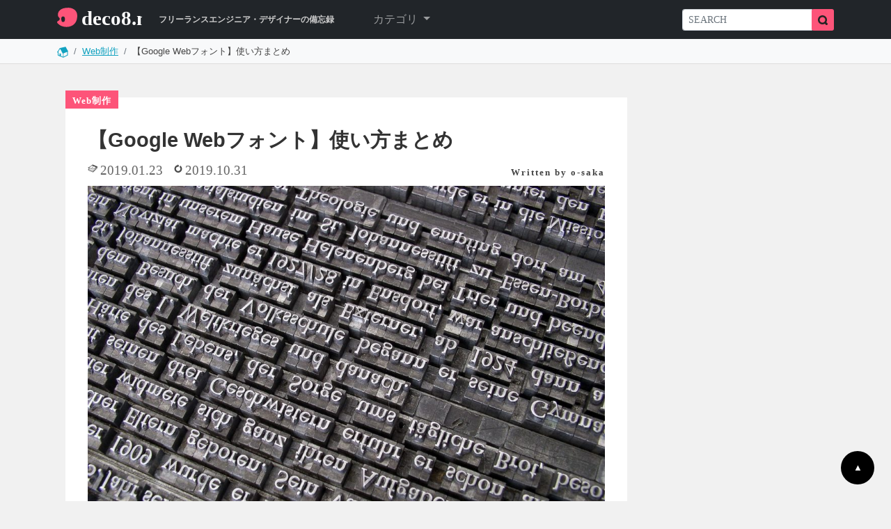

--- FILE ---
content_type: text/html; charset=UTF-8
request_url: https://deco8.net/how-to-google-web-font/
body_size: 13300
content:
<!DOCTYPE html>
<html lang="ja">
<head>
<!-- Google tag (gtag.js) -->



<meta charset="utf-8">
<meta http-equiv="X-UA-Compatible" content="IE=edge">
<meta name="viewport" content="width=device-width, initial-scale=1">
<title>【Google Webフォント】使い方まとめ | deco8.net | フリーランスエンジニア・デザイナーの備忘録ブログ</title>
<meta name="description" content="Google Webフォントの使い方をまとめました。使い方まずはGoogle Fontsにアクセスhttps://fonts.google.com/ 検索で絞り込み検索でフォントを絞り込みます。Categories（カテゴリ）カテゴリで絞り込みます。カテゴリのそれぞれの意味は下記を参照。表記訳内容例..."/>
<link href="https://cdn.jsdelivr.net/npm/bootstrap@5.0.2/dist/css/bootstrap.min.css" rel="stylesheet" integrity="sha384-EVSTQN3/azprG1Anm3QDgpJLIm9Nao0Yz1ztcQTwFspd3yD65VohhpuuCOmLASjC" crossorigin="anonymous">
<link href="https://deco8.net/wp-content/themes/deco8_3_0_2/css/style.css" rel="stylesheet">

<style id="jetpack-boost-critical-css">@charset "utf-8";body{font-family:YuGo-Medium,游ゴシック,Yu Gothic UI,ヒラギノ角ゴシック,Noto Sans CJK JP,"sans-serif";background-color:#f1f1f1}a{color:#12a2c0}header nav{margin:0}strong{color:#1aa179;font-size:1.15rem}li.breadcrumb-item{font-size:.8rem}.din{font-family:DIN Condensed,Impact,"sans-serif"}.sub-t{margin-left:24px;font-size:.75rem;font-weight:700;color:#ccc}.section-date{display:flex}.section-date img{margin-right:4px;position:relative;top:-3px}article section time{font-family:DIN Condensed,Impact,"sans-serif";font-size:1.2rem;color:#666;margin-right:16px}.div-author{font-family:DIN Condensed,Impact,"sans-serif";font-size:.8rem;font-weight:700;letter-spacing:2px}.section-tag{display:flex}.main-box{background-color:#fff}@media (max-width:575.98px){.main-box{padding:16px 16px 16px 16px}}@media (min-width:576px) and (max-width:767.98px){.main-box{padding:16px 16px 16px 16px}}@media (min-width:768px) and (max-width:991.98px){.main-box{padding:16px 32px 32px 32px}}@media (min-width:992px) and (max-width:1199.98px){.main-box{padding:16px 32px 32px 32px}}@media (min-width:1200px){.main-box{padding:16px 32px 32px 32px}}.category-icon{font-family:DIN Condensed,Impact,"sans-serif";position:relative;background-color:#fd5479;color:#fff;padding:8px 10px 4px 10px;font-size:.8rem;font-weight:700;letter-spacing:1px}@media (max-width:575.98px){.category-icon{top:-24px;left:-16px}}@media (min-width:576px) and (max-width:767.98px){.category-icon{top:-24px;left:-16px}}@media (min-width:768px) and (max-width:991.98px){.category-icon{top:-24px;left:-32px}}@media (min-width:992px) and (max-width:1199.98px){.category-icon{top:-24px;left:-32px}}@media (min-width:1200px){.category-icon{top:-24px;left:-32px}}@media (max-width:575.98px){.main-box{margin-top:110px}}@media (min-width:576px) and (max-width:767.98px){.main-box{margin-top:110px}}@media (min-width:768px) and (max-width:991.98px){.main-box{margin-top:28px}}article h1{color:#333;font-size:1.8rem;line-height:150%;font-weight:700}article h2{font-size:1.6rem;padding:8px 8px 4px 16px;margin:48px 0 24px 0;color:#fff;background-color:#12a2c0;border-bottom:6px solid #0b7990}code{font-family:SFMono-Regular,Menlo,Monaco,Consolas,"Liberation Mono","Courier New",monospace;font-size:1em}code{font-size:87.5%;color:#e83e8c;word-break:break-word;background-color:#f2f4f5;padding:4px 8px;border-radius:4px;-webkit-border-radius:4px;-moz-border-radius:4px}body{font-family:"ヒラギノ角ゴ Pro W3","Hiragino Kaku Gothic Pro","メイリオ",Meiryo,Osaka,"ＭＳ Ｐゴシック","MS PGothic","sans-serif"}li.widget{margin-bottom:32px}section img{display:block;height:auto;max-width:100%}span.underline_pink{background:linear-gradient(transparent 65%,rgba(255,0,0,.2) 0)}body{font-family:Arial,"Hiragino Sans","ヒラギノ角ゴシック","BIZ UDGothic",YuGothic,"Yu Gothic","メイリオ",Meiryo,sans-serif;font-size:100%;line-height:1.5;color:#444;-webkit-font-smoothing:antialiased;-moz-osx-font-smoothing:grayscale;word-wrap:break-word;overflow-wrap:break-word;word-break:break-all}time{font-family:"Fjalla One",sans-serif;color:#444}@media (max-width:767.98px){div.fukidashi{margin:0 auto 40px auto;padding:150px 0 0 0;background-image:url(https://deco8.net/wp-content/themes/deco8_5/image/chara2.png);background-size:180px;background-repeat:no-repeat;background-position:top}div.fukidashi p{margin:0 auto 0 auto;padding:12px;border:2px solid #ddd;position:relative;border-radius:10px;line-height:180%;background-color:#fff}div.fukidashi p::before{content:"";position:absolute;display:block;width:0;height:0;left:0;right:0;top:-15px;margin:0 auto;border-bottom:15px solid #ddd;border-right:15px solid transparent;border-left:15px solid transparent}div.fukidashi p::after{content:"";position:absolute;display:block;width:0;height:0;left:0;right:0;top:-12px;margin:0 auto;border-bottom:15px solid #fff;border-right:15px solid transparent;border-left:15px solid transparent}}@media (min-width:768px){div.fukidashi{margin:0 auto 40px auto;padding:0 auto;background-image:url(https://deco8.net/wp-content/themes/deco8_5/image/chara2.png);background-size:180px;background-repeat:no-repeat;min-height:180px}div.fukidashi p{margin-left:180px;padding:12px;border:2px solid #ddd;position:relative;border-radius:10px;line-height:180%;background-color:#fff}div.fukidashi p::before{content:"";position:absolute;display:block;width:0;height:0;left:-15px;top:20px;border-right:15px solid #ddd;border-top:15px solid transparent;border-bottom:15px solid transparent}div.fukidashi p::after{content:"";position:absolute;display:block;width:0;height:0;left:-12px;top:20px;border-right:15px solid #fff;border-top:15px solid transparent;border-bottom:15px solid transparent}}span.underline_pink{background:linear-gradient(transparent 65%,rgba(255,0,0,.2)0)}code{font-family:SFMono-Regular,Menlo,Monaco,Consolas,"Liberation Mono","Courier New",monospace;font-size:1em}code{font-size:87.5%;color:#e83e8c;word-break:break-word;background-color:#f2f4f5;padding:4px 8px;border-radius:4px;-webkit-border-radius:4px;-moz-border-radius:4px}body{font-family:"ヒラギノ角ゴ Pro W3","Hiragino Kaku Gothic Pro","メイリオ",Meiryo,Osaka,"ＭＳ Ｐゴシック","MS PGothic",sans-serif}li.widget{margin-bottom:32px}section img{display:block;height:auto;max-width:100%}.page_top{position:fixed;bottom:24px;right:24px;width:48px;height:48px;-webkit-border-radius:50%;-moz-border-radius:50%;border-radius:50%;color:#fff;font-size:.8rem;text-decoration:none;background-color:#000;text-align:center;line-height:48px}@media (max-width:575.98px){.page_top{right:8px}}@media (min-width:576px) and (max-width:767.98px){.page_top{right:8px}}@media (min-width:768px) and (max-width:991.98px){.page_top{right:8px}}@media all{@charset "UTF-8";}@media all{.a2a_kit a:empty{display:none}.addtoany_list a{border:0;box-shadow:none;display:inline-block;font-size:16px;padding:0 4px;vertical-align:middle}}:root{--bs-font-sans-serif:system-ui,-apple-system,"Segoe UI",Roboto,"Helvetica Neue",Arial,"Noto Sans","Liberation Sans",sans-serif,"Apple Color Emoji","Segoe UI Emoji","Segoe UI Symbol","Noto Color Emoji";--bs-font-monospace:SFMono-Regular,Menlo,Monaco,Consolas,"Liberation Mono","Courier New",monospace}*{box-sizing:border-box}@media (prefers-reduced-motion:no-preference){:root{scroll-behavior:smooth}}body{margin:0;font-family:var(--bs-font-sans-serif);font-size:1rem;font-weight:400;line-height:1.5;color:#212529;background-color:#fff;-webkit-text-size-adjust:100%}h1,h2{margin-top:0;margin-bottom:.5rem;font-weight:500;line-height:1.2}h1{font-size:calc(1.375rem + 1.5vw)}@media (min-width:1200px){h1{font-size:2.5rem}}h2{font-size:calc(1.325rem + .9vw)}@media (min-width:1200px){h2{font-size:2rem}}p{margin-top:0;margin-bottom:1rem}ol,ul{padding-left:2rem}ol,ul{margin-top:0;margin-bottom:1rem}ul ul{margin-bottom:0}strong{font-weight:bolder}a{color:#0d6efd;text-decoration:underline}code{font-family:var(--bs-font-monospace);font-size:1em;direction:ltr;unicode-bidi:bidi-override}code{font-size:.875em;color:#d63384;word-wrap:break-word}img{vertical-align:middle}button{border-radius:0}button,input{margin:0;font-family:inherit;font-size:inherit;line-height:inherit}button{text-transform:none}[type=button],[type=submit],button{-webkit-appearance:button}[type=search]{outline-offset:-2px;-webkit-appearance:textfield}.list-unstyled{padding-left:0;list-style:none}.img-fluid{max-width:100%;height:auto}.container,.container-fluid{width:100%;padding-right:var(--bs-gutter-x,.75rem);padding-left:var(--bs-gutter-x,.75rem);margin-right:auto;margin-left:auto}@media (min-width:576px){.container{max-width:540px}}@media (min-width:768px){.container{max-width:720px}}@media (min-width:992px){.container{max-width:960px}}@media (min-width:1200px){.container{max-width:1140px}}@media (min-width:1400px){.container{max-width:1320px}}.row{--bs-gutter-x:1.5rem;--bs-gutter-y:0;display:flex;flex-wrap:wrap;margin-top:calc(var(--bs-gutter-y)*-1);margin-right:calc(var(--bs-gutter-x)*-.5);margin-left:calc(var(--bs-gutter-x)*-.5)}.row>*{flex-shrink:0;width:100%;max-width:100%;padding-right:calc(var(--bs-gutter-x)*.5);padding-left:calc(var(--bs-gutter-x)*.5);margin-top:var(--bs-gutter-y)}.col{flex:1 0 0%}.col-6{flex:0 0 auto;width:50%}.col-12{flex:0 0 auto;width:100%}@media (min-width:576px){.col-sm-5{flex:0 0 auto;width:41.66666667%}.col-sm-7{flex:0 0 auto;width:58.33333333%}}@media (min-width:992px){.col-lg-3{flex:0 0 auto;width:25%}.col-lg-9{flex:0 0 auto;width:75%}}.form-control{display:block;width:100%;padding:.375rem .75rem;font-size:1rem;font-weight:400;line-height:1.5;color:#212529;background-color:#fff;background-clip:padding-box;border:1px solid #ced4da;-webkit-appearance:none;-moz-appearance:none;appearance:none;border-radius:.25rem}.form-control::-moz-placeholder{color:#6c757d;opacity:1}.form-control::placeholder{color:#6c757d;opacity:1}.form-control-sm{min-height:calc(1.5em + (.5rem + 2px));padding:.25rem .5rem;font-size:.875rem;border-radius:.2rem}.input-group{position:relative;display:flex;flex-wrap:wrap;align-items:stretch;width:100%}.input-group>.form-control{position:relative;flex:1 1 auto;width:1%;min-width:0}.input-group .btn{position:relative;z-index:2}.input-group:not(.has-validation)>:not(:last-child):not(.dropdown-toggle):not(.dropdown-menu){border-top-right-radius:0;border-bottom-right-radius:0}.input-group>:not(:first-child):not(.dropdown-menu):not(.valid-tooltip):not(.valid-feedback):not(.invalid-tooltip):not(.invalid-feedback){margin-left:-1px;border-top-left-radius:0;border-bottom-left-radius:0}.btn{display:inline-block;font-weight:400;line-height:1.5;color:#212529;text-align:center;text-decoration:none;vertical-align:middle;background-color:transparent;border:1px solid transparent;padding:.375rem .75rem;font-size:1rem;border-radius:.25rem}.btn-sm{padding:.25rem .5rem;font-size:.875rem;border-radius:.2rem}.collapse:not(.show){display:none}.dropdown{position:relative}.dropdown-toggle{white-space:nowrap}.dropdown-toggle::after{display:inline-block;margin-left:.255em;vertical-align:.255em;content:"";border-top:.3em solid;border-right:.3em solid transparent;border-bottom:0;border-left:.3em solid transparent}.dropdown-menu{position:absolute;z-index:1000;display:none;min-width:10rem;padding:.5rem 0;margin:0;font-size:1rem;color:#212529;text-align:left;list-style:none;background-color:#fff;background-clip:padding-box;border:1px solid rgba(0,0,0,.15);border-radius:.25rem}.dropdown-item{display:block;width:100%;padding:.25rem 1rem;clear:both;font-weight:400;color:#212529;text-align:inherit;text-decoration:none;white-space:nowrap;background-color:transparent;border:0}.nav-link{display:block;padding:.5rem 1rem;color:#0d6efd;text-decoration:none}.navbar{position:relative;display:flex;flex-wrap:wrap;align-items:center;justify-content:space-between;padding-top:.5rem;padding-bottom:.5rem}.navbar>.container{display:flex;flex-wrap:inherit;align-items:center;justify-content:space-between}.navbar-nav{display:flex;flex-direction:column;padding-left:0;margin-bottom:0;list-style:none}.navbar-nav .nav-link{padding-right:0;padding-left:0}.navbar-nav .dropdown-menu{position:static}.navbar-collapse{flex-basis:100%;flex-grow:1;align-items:center}.navbar-toggler{padding:.25rem .75rem;font-size:1.25rem;line-height:1;background-color:transparent;border:1px solid transparent;border-radius:.25rem}.navbar-toggler-icon{display:inline-block;width:1.5em;height:1.5em;vertical-align:middle;background-repeat:no-repeat;background-position:center;background-size:100%}@media (min-width:992px){.navbar-expand-lg{flex-wrap:nowrap;justify-content:flex-start}.navbar-expand-lg .navbar-nav{flex-direction:row}.navbar-expand-lg .navbar-nav .dropdown-menu{position:absolute}.navbar-expand-lg .navbar-nav .nav-link{padding-right:.5rem;padding-left:.5rem}.navbar-expand-lg .navbar-collapse{display:flex!important;flex-basis:auto}.navbar-expand-lg .navbar-toggler{display:none}}.navbar-dark .navbar-nav .nav-link{color:rgba(255,255,255,.55)}.navbar-dark .navbar-toggler{color:rgba(255,255,255,.55);border-color:rgba(255,255,255,.1)}.navbar-dark .navbar-toggler-icon{background-image:url(data:image/svg+xml,%3csvg\ xmlns=\'http://www.w3.org/2000/svg\'\ viewBox=\'0\ 0\ 30\ 30\'%3e%3cpath\ stroke=\'rgba%28255,\ 255,\ 255,\ 0.55%29\'\ stroke-linecap=\'round\'\ stroke-miterlimit=\'10\'\ stroke-width=\'2\'\ d=\'M4\ 7h22M4\ 15h22M4\ 23h22\'/%3e%3c/svg%3e)}.breadcrumb{display:flex;flex-wrap:wrap;padding:0 0;margin-bottom:1rem;list-style:none}.breadcrumb-item+.breadcrumb-item{padding-left:.5rem}.breadcrumb-item+.breadcrumb-item::before{float:left;padding-right:.5rem;color:#6c757d;content:var(--bs-breadcrumb-divider,"/")}.list-group{display:flex;flex-direction:column;padding-left:0;margin-bottom:0;border-radius:.25rem}.list-group-flush{border-radius:0}.d-none{display:none!important}.mx-auto{margin-right:auto!important;margin-left:auto!important}.my-5{margin-top:3rem!important;margin-bottom:3rem!important}.me-5{margin-right:3rem!important}.me-auto{margin-right:auto!important}.mb-2{margin-bottom:.5rem!important}.mb-5{margin-bottom:3rem!important}.px-4{padding-right:1.5rem!important;padding-left:1.5rem!important}.pt-2{padding-top:.5rem!important}.text-end{text-align:right!important}.bg-light{background-color:#f8f9fa!important}.bg-dark{background-color:#212529!important}@media (min-width:576px){.d-sm-inline{display:inline!important}}@media (min-width:768px){.d-md-block{display:block!important}}@media (min-width:992px){.d-lg-block{display:block!important}.mb-lg-0{margin-bottom:0!important}}</style><meta name='robots' content='max-image-preview:large' />
<link rel='dns-prefetch' href='//stats.wp.com' />
<link rel="alternate" type="application/rss+xml" title="deco8.net &raquo; 【Google Webフォント】使い方まとめ のコメントのフィード" href="https://deco8.net/how-to-google-web-font/feed/" />

<style id='wp-emoji-styles-inline-css' type='text/css'>

	img.wp-smiley, img.emoji {
		display: inline !important;
		border: none !important;
		box-shadow: none !important;
		height: 1em !important;
		width: 1em !important;
		margin: 0 0.07em !important;
		vertical-align: -0.1em !important;
		background: none !important;
		padding: 0 !important;
	}
</style>
<noscript><link rel='stylesheet' id='mediaelement-css' href='https://deco8.net/wp-includes/js/mediaelement/mediaelementplayer-legacy.min.css?ver=4.2.17' type='text/css' media='all' />
</noscript><link rel='stylesheet' id='mediaelement-css' href='https://deco8.net/wp-includes/js/mediaelement/mediaelementplayer-legacy.min.css?ver=4.2.17' type='text/css' media="not all" data-media="all" onload="this.media=this.dataset.media; delete this.dataset.media; this.removeAttribute( 'onload' );" />
<noscript><link rel='stylesheet' id='wp-mediaelement-css' href='https://deco8.net/wp-includes/js/mediaelement/wp-mediaelement.min.css?ver=cedbe3050c4e7bc4dd5433d17144cdd0' type='text/css' media='all' />
</noscript><link rel='stylesheet' id='wp-mediaelement-css' href='https://deco8.net/wp-includes/js/mediaelement/wp-mediaelement.min.css?ver=cedbe3050c4e7bc4dd5433d17144cdd0' type='text/css' media="not all" data-media="all" onload="this.media=this.dataset.media; delete this.dataset.media; this.removeAttribute( 'onload' );" />
<style id='jetpack-sharing-buttons-style-inline-css' type='text/css'>
.jetpack-sharing-buttons__services-list{display:flex;flex-direction:row;flex-wrap:wrap;gap:0;list-style-type:none;margin:5px;padding:0}.jetpack-sharing-buttons__services-list.has-small-icon-size{font-size:12px}.jetpack-sharing-buttons__services-list.has-normal-icon-size{font-size:16px}.jetpack-sharing-buttons__services-list.has-large-icon-size{font-size:24px}.jetpack-sharing-buttons__services-list.has-huge-icon-size{font-size:36px}@media print{.jetpack-sharing-buttons__services-list{display:none!important}}.editor-styles-wrapper .wp-block-jetpack-sharing-buttons{gap:0;padding-inline-start:0}ul.jetpack-sharing-buttons__services-list.has-background{padding:1.25em 2.375em}
</style>
<noscript><link rel='stylesheet' id='wordpress-popular-posts-css-css' href='https://deco8.net/wp-content/plugins/wordpress-popular-posts/assets/css/wpp.css?ver=6.3.4' type='text/css' media='all' />
</noscript><link rel='stylesheet' id='wordpress-popular-posts-css-css' href='https://deco8.net/wp-content/plugins/wordpress-popular-posts/assets/css/wpp.css?ver=6.3.4' type='text/css' media="not all" data-media="all" onload="this.media=this.dataset.media; delete this.dataset.media; this.removeAttribute( 'onload' );" />


<script data-jetpack-boost="ignore" type="application/json" id="wpp-json">

{"sampling_active":0,"sampling_rate":100,"ajax_url":"https:\/\/deco8.net\/wp-json\/wordpress-popular-posts\/v1\/popular-posts","api_url":"https:\/\/deco8.net\/wp-json\/wordpress-popular-posts","ID":4476,"token":"46f3cc3e40","lang":0,"debug":0}

</script>

<link rel="https://api.w.org/" href="https://deco8.net/wp-json/" /><link rel="alternate" type="application/json" href="https://deco8.net/wp-json/wp/v2/posts/4476" /><link rel="EditURI" type="application/rsd+xml" title="RSD" href="https://deco8.net/xmlrpc.php?rsd" />

<link rel="canonical" href="https://deco8.net/how-to-google-web-font/" />
<link rel='shortlink' href='https://deco8.net/?p=4476' />
<link rel="alternate" type="application/json+oembed" href="https://deco8.net/wp-json/oembed/1.0/embed?url=https%3A%2F%2Fdeco8.net%2Fhow-to-google-web-font%2F" />
<link rel="alternate" type="text/xml+oembed" href="https://deco8.net/wp-json/oembed/1.0/embed?url=https%3A%2F%2Fdeco8.net%2Fhow-to-google-web-font%2F&#038;format=xml" />
<meta property="og:title" name="og:title" content="【Google Webフォント】使い方まとめ" />
<meta property="og:type" name="og:type" content="article" />
<meta property="og:image" name="og:image" content="https://deco8.net/wp-content/uploads/2019/01/font-705667_1280-1024x680.jpg" />
<meta property="og:image" name="og:image" content="https://deco8.net/wp-content/uploads/2019/01/WS000001-1-1024x675.jpg" />
<meta property="og:image" name="og:image" content="https://deco8.net/wp-content/uploads/2019/01/r1_c1.jpg" />
<meta property="og:url" name="og:url" content="https://deco8.net/how-to-google-web-font/" />
<meta property="og:description" name="og:description" content="Google Webフォントの使い方をまとめました。 使い方 まずはGoogle Fontsにアクセス https://fonts.google.com/   検索で絞り込み 検索でフォントを絞り込みます。 Catego [&hellip;]" />
<meta property="og:locale" name="og:locale" content="ja" />
<meta property="og:site_name" name="og:site_name" content="deco8.net" />
<meta property="twitter:card" name="twitter:card" content="summary_large_image" />
<meta property="article:tag" name="article:tag" content="font" />
<meta property="article:section" name="article:section" content="Web制作" />
<meta property="article:published_time" name="article:published_time" content="2019-01-23T12:26:01+09:00" />
<meta property="article:modified_time" name="article:modified_time" content="2019-10-31T08:17:43+09:00" />
<meta property="article:author" name="article:author" content="https://deco8.net/author/osaka/" />
	<style>img#wpstats{display:none}</style>
		            <style id="wpp-loading-animation-styles">@-webkit-keyframes bgslide{from{background-position-x:0}to{background-position-x:-200%}}@keyframes bgslide{from{background-position-x:0}to{background-position-x:-200%}}.wpp-widget-placeholder,.wpp-widget-block-placeholder,.wpp-shortcode-placeholder{margin:0 auto;width:60px;height:3px;background:#dd3737;background:linear-gradient(90deg,#dd3737 0%,#571313 10%,#dd3737 100%);background-size:200% auto;border-radius:3px;-webkit-animation:bgslide 1s infinite linear;animation:bgslide 1s infinite linear}</style>
            <link rel="icon" href="https://deco8.net/wp-content/uploads/2022/08/cropped-Screen-Shot-2022-08-24-at-15.19.20-32x32.png" sizes="32x32" />
<link rel="icon" href="https://deco8.net/wp-content/uploads/2022/08/cropped-Screen-Shot-2022-08-24-at-15.19.20-192x192.png" sizes="192x192" />
<link rel="apple-touch-icon" href="https://deco8.net/wp-content/uploads/2022/08/cropped-Screen-Shot-2022-08-24-at-15.19.20-180x180.png" />
<meta name="msapplication-TileImage" content="https://deco8.net/wp-content/uploads/2022/08/cropped-Screen-Shot-2022-08-24-at-15.19.20-270x270.png" />
</head>
<body class="post-template-default single single-post postid-4476 single-format-standard">
<!--header-->
<header> 
    
<nav class="navbar navbar-expand-lg navbar-dark bg-dark">
  <div class="container">
<a href="https://deco8.net/"> <img src="https://deco8.net/wp-content/themes/deco8_3_0_2/image/logo2.svg" class="img-fluid" alt="deco8.net" width="122" height="24"></a>
<span class="sub-t d-none d-sm-inline me-5">フリーランスエンジニア・デザイナーの備忘録</span>
    <button class="navbar-toggler" type="button" data-bs-toggle="collapse" data-bs-target="#navbarSupportedContent" aria-controls="navbarSupportedContent" aria-expanded="false" aria-label="Toggle navigation">
      <span class="navbar-toggler-icon"></span>
    </button>
    <div class="collapse navbar-collapse" id="navbarSupportedContent">
       
      <ul class="navbar-nav me-auto mb-2 mb-lg-0">
        <!--
<li class="nav-item">
          <a class="nav-link" href="https://deco8.net/">HOME</a>
        </li>-->
          
          

          
        <li class="nav-item dropdown">
          <a class="nav-link dropdown-toggle" href="#" id="navbarDropdown" role="button" data-bs-toggle="dropdown" aria-expanded="false">
            カテゴリ
          </a>
   
          <ul class="dropdown-menu" aria-labelledby="navbarDropdown">

          
 <li><a href="https://deco8.net/category/web/" class="dropdown-item">Web制作</a></li><li><a href="https://deco8.net/category/design/" class="dropdown-item">デザイン</a></li><li><a href="https://deco8.net/category/web-management/" class="dropdown-item">サイト運営</a></li><li><a href="https://deco8.net/category/mac/" class="dropdown-item">Mac</a></li><li><a href="https://deco8.net/category/iphone/" class="dropdown-item">iPhone</a></li><li><a href="https://deco8.net/category/pc/" class="dropdown-item">パソコン関連</a></li><li><a href="https://deco8.net/category/life/" class="dropdown-item">生活</a></li><li><a href="https://deco8.net/category/hobby/" class="dropdown-item">趣味・ホビー</a></li><li><a href="https://deco8.net/category/gadget/" class="dropdown-item">ガジェット・レビュー</a></li><li><a href="https://deco8.net/category/gourmet/" class="dropdown-item">グルメ・お酒</a></li><li><a href="https://deco8.net/category/travel/" class="dropdown-item">旅行</a></li>
          </ul>
        </li>
      </ul>
          <form action="https://deco8.net/">
  <div class="input-group">
    <input type="search" id="txt-search" class="form-control form-control-sm input-group-prepend din" placeholder="SEARCH" name="s">
    </input>
    <span class="input-group-btn input-group-append">
    <button type="submit" id="btn-search" class="btn btn-sm" style="background-color: #fd5479;"><img src="https://deco8.net/wp-content/themes/deco8_3_0_2/image/search.svg" class="img-fluid" alt="検索" width="14" height="14"></button>
    </span> </div>
</form>

    </div>
  </div>
</nav> 
 
<!--パンくず-->
  <div class="container-fluid bg-light d-md-block mb-5" style="border-bottom: 1px solid #dddddd;">
    <div class="container" style="position: relative;top:8px;">
      <div class="col">
        <nav class="breadnav" aria-label="breadcrumb"><ol class="breadcrumb"><li class="breadcrumb-item"><a href="https://deco8.net"><img src="https://deco8.net/wp-content/themes/deco8_3_0_2/image/home_icon.svg" class="img-fluid" alt="ホーム" width="16" height="16"></a></li><li class="breadcrumb-item"> <a href="https://deco8.net/category/web/"><span>Web制作</span></a></li><li class="breadcrumb-item"><span> 【Google Webフォント】使い方まとめ</span></li></ol><script data-jetpack-boost="ignore" type="application/ld+json">{
"@context": "http://schema.org",
"@type": "BreadcrumbList",
"itemListElement": [{
"@type": "ListItem",
"position": 1,
"item": {
"@id": "https://deco8.net/category/web/",
"name": "Web制作"
}
}]
}</script></nav>      </div>
    </div>
  </div>
<!--//パンくず-->
</header>
<!--//header--><!--contents-->
<div class="container">
  <div class="row"> 
    <!--main-->
    <div class="col-12 col-lg-9 px-4">    
        
        <div class="main-box">
        
            <article>
                <span class="category-icon">
        Web制作        </span>
        <h1>
          【Google Webフォント】使い方まとめ        </h1>
        <div class="row mb-2 ">
          <section class="section-date col-12 col-sm-7"> <img src="https://deco8.net/wp-content/themes/deco8_3_0_2/image/calender.svg"  alt="掲載日" width="14" height="14">
            <time datetime="2019.01.23">
              2019.01.23            </time>
                        <img src="https://deco8.net/wp-content/themes/deco8_3_0_2/image/reload.svg" alt="更新日" width="12" height="12">
            <time datetime="">
              2019.10.31            </time>
                      </section>
          <section class="col-12 col-sm-5 text-end div-author pt-2"> Written by
            o-saka          </section>
        </div>
        <img width="1024" height="680" src="https://deco8.net/wp-content/uploads/2019/01/font-705667_1280-1024x680.jpg" class="img-fluid mb-2 wp-post-image" alt="" decoding="async" fetchpriority="high" srcset="https://deco8.net/wp-content/uploads/2019/01/font-705667_1280-1024x680.jpg 1024w, https://deco8.net/wp-content/uploads/2019/01/font-705667_1280-600x398.jpg 600w, https://deco8.net/wp-content/uploads/2019/01/font-705667_1280-768x510.jpg 768w, https://deco8.net/wp-content/uploads/2019/01/font-705667_1280.jpg 1200w" sizes="(max-width: 1024px) 100vw, 1024px" />        
          <section class="section-tag mb-5">
            <!--
            <img src="https://deco8.net/wp-content/themes/deco8_3_0_2/image/tag.svg" alt="タグ" width="16" height="16" class="me-2">-->

              

              
        </section>
        
          <section>
          <div class="fukidashi">
<p>Google Webフォントの使い方をまとめました。</p>
</div>
<!--記事h2-->
<div class="my-5 row">
<div class="col-6 mx-auto">

<!-- deco8_h2_LEFT -->
<ins class="adsbygoogle"
style="display:block"
data-ad-client="ca-pub-5293530884753153"
data-ad-slot="5617194507"
data-ad-format="auto"
data-full-width-responsive="true"></ins>

</div>
<div class="col-6 mx-auto">

<!-- deco8_h2_RIGHT -->
<ins class="adsbygoogle"
style="display:block"
data-ad-client="ca-pub-5293530884753153"
data-ad-slot="7668642776"
data-ad-format="auto"
data-full-width-responsive="true"></ins>

</div>
</div>
<!--//記事h2--><h2>使い方</h2>
<h3>まずはGoogle Fontsにアクセス</h3>
<p><a href="https://fonts.google.com/" target="_blank" rel="noopener noreferrer">https://fonts.google.com/</a></p>
<p><a href="https://deco8.net/wp-content/uploads/2019/01/WS000001-1.jpg" data-lightbox="image"><img decoding="async" class="alignnone size-medium wp-image-4479" src="https://deco8.net/wp-content/uploads/2019/01/WS000001-1-600x395.jpg" alt="" width="600" height="395" srcset="https://deco8.net/wp-content/uploads/2019/01/WS000001-1-600x395.jpg 600w, https://deco8.net/wp-content/uploads/2019/01/WS000001-1-768x506.jpg 768w, https://deco8.net/wp-content/uploads/2019/01/WS000001-1-1024x675.jpg 1024w, https://deco8.net/wp-content/uploads/2019/01/WS000001-1.jpg 1200w" sizes="(max-width: 600px) 100vw, 600px" /></a></p>
<h3> </h3>
<h3>検索で絞り込み</h3>
<p>検索でフォントを絞り込みます。</p>
<p><a href="https://deco8.net/wp-content/uploads/2019/01/r1_c1.jpg" data-lightbox="image"><img decoding="async" class="alignnone size-medium wp-image-4480" src="https://deco8.net/wp-content/uploads/2019/01/r1_c1-242x400.jpg" alt="" width="242" height="400" srcset="https://deco8.net/wp-content/uploads/2019/01/r1_c1-242x400.jpg 242w, https://deco8.net/wp-content/uploads/2019/01/r1_c1.jpg 265w" sizes="(max-width: 242px) 100vw, 242px" /></a></p>
<h4>Categories（カテゴリ）</h4>
<p>カテゴリで絞り込みます。カテゴリのそれぞれの意味は下記を参照。</p>
<div class="scroll"><table class="table" >
<thead>
<tr>
<th>表記</th>
<th>訳</th>
<th>内容</th>
<th>例</th>
</tr>
</thead>
<tbody>
<tr>
<td>Serif</td>
<td>セリフ体</td>
<td>セリフ（飾り）のあるフォント</td>
<td><a href="https://deco8.net/wp-content/uploads/2019/01/WS000002-1.jpg" data-lightbox="image"><img loading="lazy" decoding="async" class="alignnone size-full wp-image-4481" src="https://deco8.net/wp-content/uploads/2019/01/WS000002-1.jpg" alt="" width="288" height="48" /></a></td>
</tr>
<tr>
<td>Sans Serif</td>
<td>サンセリフ体</td>
<td>セリフの無いフォント</td>
<td><a href="https://deco8.net/wp-content/uploads/2019/01/WS000003-1.jpg" data-lightbox="image"><img loading="lazy" decoding="async" class="alignnone size-full wp-image-4482" src="https://deco8.net/wp-content/uploads/2019/01/WS000003-1.jpg" alt="" width="259" height="44" /></a></td>
</tr>
<tr>
<td>Display</td>
<td>ディスプレイフォント</td>
<td>大きい表示（見出し等）に適したフォント</td>
<td><a href="https://deco8.net/wp-content/uploads/2019/01/WS000004.jpg" data-lightbox="image"><img loading="lazy" decoding="async" class="alignnone size-full wp-image-4483" src="https://deco8.net/wp-content/uploads/2019/01/WS000004.jpg" alt="" width="215" height="46" /></a></td>
</tr>
<tr>
<td>Handwriting</td>
<td>手書き</td>
<td>手書き風フォント</td>
<td><a href="https://deco8.net/wp-content/uploads/2019/01/WS000005.jpg" data-lightbox="image"><img loading="lazy" decoding="async" class="alignnone size-full wp-image-4484" src="https://deco8.net/wp-content/uploads/2019/01/WS000005.jpg" alt="" width="290" height="47" /></a></td>
</tr>
<tr>
<td>Monospace</td>
<td>等幅フォント</td>
<td>文字幅が等幅のフォント</td>
<td><a href="https://deco8.net/wp-content/uploads/2019/01/WS000006.jpg" data-lightbox="image"><img loading="lazy" decoding="async" class="alignnone size-full wp-image-4485" src="https://deco8.net/wp-content/uploads/2019/01/WS000006.jpg" alt="" width="256" height="49" /></a></td>
</tr>
</tbody>
</table></div>
<p>&nbsp;</p>
<h4>Sorting（ソート）</h4>
<p>表示の並び順を変更できます。</p>
<div class="scroll"><table class="table" >
<thead>
<tr style="height: 22px;">
<th style="height: 22px;">表記</th>
<th style="height: 22px;">訳</th>
</tr>
</thead>
<tbody>
<tr style="height: 22px;">
<td style="height: 22px;">Trending</td>
<td style="height: 22px;">トレンド</td>
</tr>
<tr style="height: 22px;">
<td style="height: 22px;">Popular</td>
<td style="height: 22px;">人気順</td>
</tr>
<tr style="height: 22px;">
<td style="height: 22px;">Date Added</td>
<td style="height: 22px;">追加日順</td>
</tr>
<tr style="height: 22px;">
<td style="height: 22px;">Alphabetical</td>
<td style="height: 22px;">アルファベット順</td>
</tr>
</tbody>
</table></div>
<p>&nbsp;</p>
<h4>Language（言語）</h4>
<p>言語を選択できます。「Japanese」を選択すれば日本語フォントに絞り込めます。</p>
<p><a href="https://deco8.net/wp-content/uploads/2019/01/WS000007.jpg" data-lightbox="image"><img loading="lazy" decoding="async" class="alignnone size-medium wp-image-4489" src="https://deco8.net/wp-content/uploads/2019/01/WS000007-600x343.jpg" alt="" width="600" height="343" srcset="https://deco8.net/wp-content/uploads/2019/01/WS000007-600x343.jpg 600w, https://deco8.net/wp-content/uploads/2019/01/WS000007-768x439.jpg 768w, https://deco8.net/wp-content/uploads/2019/01/WS000007-1024x585.jpg 1024w, https://deco8.net/wp-content/uploads/2019/01/WS000007.jpg 1200w" sizes="(max-width: 600px) 100vw, 600px" /></a></p>
<p>&nbsp;</p>
<p>さらにフォントの特徴で絞り込むことが可能です。</p>
<p><a href="https://deco8.net/wp-content/uploads/2019/01/r2_c2.jpg" data-lightbox="image"><img loading="lazy" decoding="async" class="alignnone size-full wp-image-4490" src="https://deco8.net/wp-content/uploads/2019/01/r2_c2.jpg" alt="" width="350" height="373" /></a></p>
<div class="scroll"><table class="table" >
<tbody>
<tr style="height: 22px;">
<th style="height: 22px;">表記</th>
<th style="height: 22px;">内容</th>
</tr>
<tr style="height: 22px;">
<td style="height: 22px;">Number of styles</td>
<td style="height: 22px;">スタイルの数</td>
</tr>
<tr style="height: 22px;">
<td style="height: 22px;">Thickness</td>
<td style="height: 22px;">フォントの太さ</td>
</tr>
<tr style="height: 22px;">
<td style="height: 22px;">Slant</td>
<td style="height: 22px;">フォントの傾き</td>
</tr>
<tr style="height: 22px;">
<td style="height: 22px;">Width</td>
<td style="height: 22px;">フォントの横幅</td>
</tr>
</tbody>
</table></div>
<p>&nbsp;</p>
<h3>フォントを使用する方法</h3>
<p>気に入ったフォントの「＋」をクリックします。</p>
<p><a href="https://deco8.net/wp-content/uploads/2019/01/WS000001-2.jpg" data-lightbox="image"><img loading="lazy" decoding="async" class="alignnone size-medium wp-image-4491" src="https://deco8.net/wp-content/uploads/2019/01/WS000001-2-600x392.jpg" alt="" width="600" height="392" srcset="https://deco8.net/wp-content/uploads/2019/01/WS000001-2-600x392.jpg 600w, https://deco8.net/wp-content/uploads/2019/01/WS000001-2-768x502.jpg 768w, https://deco8.net/wp-content/uploads/2019/01/WS000001-2.jpg 975w" sizes="(max-width: 600px) 100vw, 600px" /></a></p>
<p>ウインドウ下部に「1 Family Selected」と表示されるのでそれをクリック。</p>
<p><a href="https://deco8.net/wp-content/uploads/2019/01/8089e50294910c6cb163e5cb54ad137b.jpg" data-lightbox="image"><img loading="lazy" decoding="async" class="alignnone size-medium wp-image-4493" src="https://deco8.net/wp-content/uploads/2019/01/8089e50294910c6cb163e5cb54ad137b-573x400.jpg" alt="" width="573" height="400" srcset="https://deco8.net/wp-content/uploads/2019/01/8089e50294910c6cb163e5cb54ad137b-573x400.jpg 573w, https://deco8.net/wp-content/uploads/2019/01/8089e50294910c6cb163e5cb54ad137b-768x537.jpg 768w, https://deco8.net/wp-content/uploads/2019/01/8089e50294910c6cb163e5cb54ad137b-1024x715.jpg 1024w, https://deco8.net/wp-content/uploads/2019/01/8089e50294910c6cb163e5cb54ad137b.jpg 1200w" sizes="(max-width: 573px) 100vw, 573px" /></a></p>
<p>下記のような表示が出てきます。</p>
<p><a href="https://deco8.net/wp-content/uploads/2019/01/WS000003-2.jpg" data-lightbox="image"><img loading="lazy" decoding="async" class="alignnone size-medium wp-image-4494" src="https://deco8.net/wp-content/uploads/2019/01/WS000003-2-426x400.jpg" alt="" width="426" height="400" srcset="https://deco8.net/wp-content/uploads/2019/01/WS000003-2-426x400.jpg 426w, https://deco8.net/wp-content/uploads/2019/01/WS000003-2.jpg 646w" sizes="(max-width: 426px) 100vw, 426px" /></a></p>
<p>指示に従って自分のページのhead内にソースをコピペします。今回の場合は</p>
<p><code>&lt;link href="https://fonts.googleapis.com/css?family=<span class="collection-drawer-emphasized-code">Kosugi+Maru</span>" rel="stylesheet"&gt;</code></p>
<p>CSSでのフォントの指定には下記を記載。</p>
<p><code>font-family: 'Kosugi Maru', sans-serif;</code></p>
<h4>ソース例</h4>
<p>index.html</p>
<p><code>&lt;html lang="ja"&gt;</code><br />
<code>&lt;head&gt;</code><br />
<code>&lt;meta charset="utf-8"&gt;</code><br />
<code>&lt;title&gt;Untitled Document&lt;/title&gt;</code><br />
<code>&lt;link href="css/style.css" rel="stylesheet"&gt;</code><br />
<code>&lt;link href="https://fonts.googleapis.com/css?family=Kosugi+Maru" rel="stylesheet"&gt;</code><br />
<code>&lt;/head&gt;</code></p>
<p>style.css</p>
<p><code>h1{</code><br />
<code>font-family: 'Kosugi Maru', sans-serif;</code><br />
<code>}</code></p>
<h3> </h3>
<h3>表示例</h3>
<p>Googleフォント適応前</p>
<p><a href="https://deco8.net/wp-content/uploads/2019/01/WS000004-1.jpg" data-lightbox="image"><img loading="lazy" decoding="async" class="alignnone size-full wp-image-4497" src="https://deco8.net/wp-content/uploads/2019/01/WS000004-1.jpg" alt="" width="267" height="189" /></a></p>
<p>Googleフォント適応後</p>
<p><a href="https://deco8.net/wp-content/uploads/2019/01/WS000005-1.jpg" data-lightbox="image"><img loading="lazy" decoding="async" class="alignnone size-full wp-image-4498" src="https://deco8.net/wp-content/uploads/2019/01/WS000005-1.jpg" alt="" width="270" height="178" /></a></p>
        </section>
        
      </article>
                    
      <div class="card mb-4">
        <div class="card-body profile-card">
          <div class="row">
            <div class="col-12 col-sm-3"><img src="https://deco8.net/wp-content/themes/deco8_3_0_2/image/chara.webp" alt="" class="rounded-circle img-fluid mb-3" width="329" height="322"> </div>
            <div class="col-12 col-sm-9">
              <p><i class="fa-solid fa-pencil"></i> この記事を書いた人</p>
              <p>o-saka(<a href="https://twitter.com/abiko41" target="_blank" rel="noopener">@abiko41</a>)</p>
              <p>フリーランスでWEB作ったりロゴ作ったりしてます。<br>
お仕事のご依頼等は下記フォームより承っております 。お気軽にお問い合わせください。</p>
              <a href="https://deco8.net/inquiry/" class="btn btn-danger btn-sm w-100">お問い合わせ</a> </div>
          </div>
        </div>
      </div>

<ins class="adsbygoogle"
     style="display:block"
     data-ad-format="autorelaxed"
     data-ad-client="ca-pub-5293530884753153"
     data-ad-slot="3966716045"></ins>


              
        </div>
        
    </div>
    <!--//main--> 
    <!--side-->
    <div class="d-none d-lg-block col-lg-3">
      <aside>
  <ul class="list-group list-group-flush list-unstyled">
    <li id="custom_html-3" class="widget_text widget widget_custom_html"><div class="textwidget custom-html-widget">
<!-- deco8.net_sidebar_bottom -->
<ins class="adsbygoogle"
     style="display:block"
     data-ad-client="ca-pub-5293530884753153"
     data-ad-slot="4854287615"
     data-ad-format="auto"
     data-full-width-responsive="true"></ins>
</div></li>

<li id="wpp-2" class="widget popular-posts">
            <div class="wpp-widget-placeholder" data-widget-id="wpp-2"></div>
            
</li>

  </ul>
</aside>
    </div>
    <!--//side--> 
  </div>
</div>
<!--//contents-->
<!--footer-->
<footer class="mt-5">
  <div class="container-fluid bg-dark">
    <div class="container text-left">
      <div class="row">
        <div class="col">
          <ul class="footer-list">
            <li class="list-item"><a href="https://deco8.net/privacy/" style="color: #ffffff;">プライバシーポリシー</a></li>
            <li class="list-item"><a href="https://deco8.net/inquiry/" style="color: #ffffff;">お問い合わせ</a></li>
          </ul>
        </div>
      </div>
    </div>
    <div class="container text-center">
      <p class="text-light p-3 mb-0">&copy; 2017 o-saka</p>
    </div>
  </div>
</footer>
<a href="#top" class="page_top">▲</a>

		
		





<script async src="https://www.googletagmanager.com/gtag/js?id=G-64H9Z8W9W4"></script><script>
  window.dataLayer = window.dataLayer || [];
  function gtag(){dataLayer.push(arguments);}
  gtag('js', new Date());

  gtag('config', 'G-64H9Z8W9W4');
</script><script async src="https://pagead2.googlesyndication.com/pagead/js/adsbygoogle.js?client=ca-pub-5293530884753153"
     crossorigin="anonymous"></script><script
  src="https://code.jquery.com/jquery-3.6.3.slim.min.js"
  integrity="sha256-ZwqZIVdD3iXNyGHbSYdsmWP//UBokj2FHAxKuSBKDSo="
  crossorigin="anonymous"></script><script type="text/javascript">
/* <![CDATA[ */
window._wpemojiSettings = {"baseUrl":"https:\/\/s.w.org\/images\/core\/emoji\/14.0.0\/72x72\/","ext":".png","svgUrl":"https:\/\/s.w.org\/images\/core\/emoji\/14.0.0\/svg\/","svgExt":".svg","source":{"concatemoji":"https:\/\/deco8.net\/wp-includes\/js\/wp-emoji-release.min.js?ver=cedbe3050c4e7bc4dd5433d17144cdd0"}};
/*! This file is auto-generated */
!function(i,n){var o,s,e;function c(e){try{var t={supportTests:e,timestamp:(new Date).valueOf()};sessionStorage.setItem(o,JSON.stringify(t))}catch(e){}}function p(e,t,n){e.clearRect(0,0,e.canvas.width,e.canvas.height),e.fillText(t,0,0);var t=new Uint32Array(e.getImageData(0,0,e.canvas.width,e.canvas.height).data),r=(e.clearRect(0,0,e.canvas.width,e.canvas.height),e.fillText(n,0,0),new Uint32Array(e.getImageData(0,0,e.canvas.width,e.canvas.height).data));return t.every(function(e,t){return e===r[t]})}function u(e,t,n){switch(t){case"flag":return n(e,"\ud83c\udff3\ufe0f\u200d\u26a7\ufe0f","\ud83c\udff3\ufe0f\u200b\u26a7\ufe0f")?!1:!n(e,"\ud83c\uddfa\ud83c\uddf3","\ud83c\uddfa\u200b\ud83c\uddf3")&&!n(e,"\ud83c\udff4\udb40\udc67\udb40\udc62\udb40\udc65\udb40\udc6e\udb40\udc67\udb40\udc7f","\ud83c\udff4\u200b\udb40\udc67\u200b\udb40\udc62\u200b\udb40\udc65\u200b\udb40\udc6e\u200b\udb40\udc67\u200b\udb40\udc7f");case"emoji":return!n(e,"\ud83e\udef1\ud83c\udffb\u200d\ud83e\udef2\ud83c\udfff","\ud83e\udef1\ud83c\udffb\u200b\ud83e\udef2\ud83c\udfff")}return!1}function f(e,t,n){var r="undefined"!=typeof WorkerGlobalScope&&self instanceof WorkerGlobalScope?new OffscreenCanvas(300,150):i.createElement("canvas"),a=r.getContext("2d",{willReadFrequently:!0}),o=(a.textBaseline="top",a.font="600 32px Arial",{});return e.forEach(function(e){o[e]=t(a,e,n)}),o}function t(e){var t=i.createElement("script");t.src=e,t.defer=!0,i.head.appendChild(t)}"undefined"!=typeof Promise&&(o="wpEmojiSettingsSupports",s=["flag","emoji"],n.supports={everything:!0,everythingExceptFlag:!0},e=new Promise(function(e){i.addEventListener("DOMContentLoaded",e,{once:!0})}),new Promise(function(t){var n=function(){try{var e=JSON.parse(sessionStorage.getItem(o));if("object"==typeof e&&"number"==typeof e.timestamp&&(new Date).valueOf()<e.timestamp+604800&&"object"==typeof e.supportTests)return e.supportTests}catch(e){}return null}();if(!n){if("undefined"!=typeof Worker&&"undefined"!=typeof OffscreenCanvas&&"undefined"!=typeof URL&&URL.createObjectURL&&"undefined"!=typeof Blob)try{var e="postMessage("+f.toString()+"("+[JSON.stringify(s),u.toString(),p.toString()].join(",")+"));",r=new Blob([e],{type:"text/javascript"}),a=new Worker(URL.createObjectURL(r),{name:"wpTestEmojiSupports"});return void(a.onmessage=function(e){c(n=e.data),a.terminate(),t(n)})}catch(e){}c(n=f(s,u,p))}t(n)}).then(function(e){for(var t in e)n.supports[t]=e[t],n.supports.everything=n.supports.everything&&n.supports[t],"flag"!==t&&(n.supports.everythingExceptFlag=n.supports.everythingExceptFlag&&n.supports[t]);n.supports.everythingExceptFlag=n.supports.everythingExceptFlag&&!n.supports.flag,n.DOMReady=!1,n.readyCallback=function(){n.DOMReady=!0}}).then(function(){return e}).then(function(){var e;n.supports.everything||(n.readyCallback(),(e=n.source||{}).concatemoji?t(e.concatemoji):e.wpemoji&&e.twemoji&&(t(e.twemoji),t(e.wpemoji)))}))}((window,document),window._wpemojiSettings);
/* ]]> */
</script><script type="text/javascript" src="https://deco8.net/wp-includes/js/jquery/jquery.min.js?ver=3.7.1" id="jquery-core-js"></script><script type="text/javascript" src="https://deco8.net/wp-includes/js/jquery/jquery-migrate.min.js?ver=3.4.1" id="jquery-migrate-js"></script><script type="text/javascript" src="https://deco8.net/wp-content/plugins/wordpress-popular-posts/assets/js/wpp.min.js?ver=6.3.4" id="wpp-js-js"></script><script async src="https://pagead2.googlesyndication.com/pagead/js/adsbygoogle.js?client=ca-pub-5293530884753153"
crossorigin="anonymous"></script><script>
(adsbygoogle = window.adsbygoogle || []).push({});
</script><script async src="https://pagead2.googlesyndication.com/pagead/js/adsbygoogle.js?client=ca-pub-5293530884753153"
crossorigin="anonymous"></script><script>
(adsbygoogle = window.adsbygoogle || []).push({});
</script><script async src="https://pagead2.googlesyndication.com/pagead/js/adsbygoogle.js?client=ca-pub-5293530884753153"
     crossorigin="anonymous"></script><script>
     (adsbygoogle = window.adsbygoogle || []).push({});
</script><script async src="https://pagead2.googlesyndication.com/pagead/js/adsbygoogle.js?client=ca-pub-5293530884753153"
     crossorigin="anonymous"></script><script>
     (adsbygoogle = window.adsbygoogle || []).push({});
</script><script src="https://cdn.jsdelivr.net/npm/bootstrap@5.0.2/dist/js/bootstrap.bundle.min.js" integrity="sha384-MrcW6ZMFYlzcLA8Nl+NtUVF0sA7MsXsP1UyJoMp4YLEuNSfAP+JcXn/tWtIaxVXM" crossorigin="anonymous"></script><script>window.addEventListener( 'load', function() {
				document.querySelectorAll( 'link' ).forEach( function( e ) {'not all' === e.media && e.dataset.media && ( e.media = e.dataset.media, delete e.dataset.media );} );
				var e = document.getElementById( 'jetpack-boost-critical-css' );
				e && ( e.media = 'not all' );
			} );</script><script type="text/javascript" id="toc-front-js-extra">
/* <![CDATA[ */
var tocplus = {"smooth_scroll":"1"};
/* ]]> */
</script><script type="text/javascript" src="https://deco8.net/wp-content/plugins/table-of-contents-plus/front.min.js?ver=2411.1" id="toc-front-js"></script><script type="text/javascript" id="q2w3_fixed_widget-js-extra">
/* <![CDATA[ */
var q2w3_sidebar_options = [{"sidebar":"sidebar-1","use_sticky_position":false,"margin_top":24,"margin_bottom":0,"stop_elements_selectors":"","screen_max_width":0,"screen_max_height":0,"widgets":["#toc-widget-3"]}];
/* ]]> */
</script><script type="text/javascript" src="https://deco8.net/wp-content/plugins/q2w3-fixed-widget/js/frontend.min.js?ver=6.2.3" id="q2w3_fixed_widget-js"></script><script type="text/javascript" src="https://stats.wp.com/e-202605.js" id="jetpack-stats-js" data-wp-strategy="defer"></script><script type="text/javascript" id="jetpack-stats-js-after">
/* <![CDATA[ */
_stq = window._stq || [];
_stq.push([ "view", JSON.parse("{\"v\":\"ext\",\"blog\":\"134383645\",\"post\":\"4476\",\"tz\":\"9\",\"srv\":\"deco8.net\",\"j\":\"1:13.6.1\"}") ]);
_stq.push([ "clickTrackerInit", "134383645", "4476" ]);
/* ]]> */
</script></body>
</html>

--- FILE ---
content_type: text/html; charset=UTF-8
request_url: https://deco8.net/wp-json/wordpress-popular-posts/v1/popular-posts
body_size: 13850
content:
<!DOCTYPE html>
<html lang="ja">
<head>
<!-- Google tag (gtag.js) -->
<script async src="https://www.googletagmanager.com/gtag/js?id=G-64H9Z8W9W4"></script>
<script>
  window.dataLayer = window.dataLayer || [];
  function gtag(){dataLayer.push(arguments);}
  gtag('js', new Date());

  gtag('config', 'G-64H9Z8W9W4');
</script>
<script async src="https://pagead2.googlesyndication.com/pagead/js/adsbygoogle.js?client=ca-pub-5293530884753153"
     crossorigin="anonymous"></script>
<meta charset="utf-8">
<meta http-equiv="X-UA-Compatible" content="IE=edge">
<meta name="viewport" content="width=device-width, initial-scale=1">
<title>deco8.net | フリーランスエンジニア・デザイナーの備忘録ブログ</title>
<meta name="description" content="主にWEB・DTM・ギター・WORDPRESS・PHP・SEO・筋トレ・ダイエットなど・・・雑記ブログです。"/>
<link href="https://cdn.jsdelivr.net/npm/bootstrap@5.0.2/dist/css/bootstrap.min.css" rel="stylesheet" integrity="sha384-EVSTQN3/azprG1Anm3QDgpJLIm9Nao0Yz1ztcQTwFspd3yD65VohhpuuCOmLASjC" crossorigin="anonymous">
<link href="https://deco8.net/wp-content/themes/deco8_3_0_2/css/style.css" rel="stylesheet">
<script
  src="https://code.jquery.com/jquery-3.6.3.slim.min.js"
  integrity="sha256-ZwqZIVdD3iXNyGHbSYdsmWP//UBokj2FHAxKuSBKDSo="
  crossorigin="anonymous"></script>
<style id="jetpack-boost-critical-css">@charset "utf-8";body{font-family:YuGo-Medium,游ゴシック,Yu Gothic UI,ヒラギノ角ゴシック,Noto Sans CJK JP,"sans-serif";background-color:#f1f1f1}a{color:#12a2c0}header nav{margin:0}strong{color:#1aa179;font-size:1.15rem}.din{font-family:DIN Condensed,Impact,"sans-serif"}.sub-t{margin-left:24px;font-size:.75rem;font-weight:700;color:#ccc}body{font-family:"ヒラギノ角ゴ Pro W3","Hiragino Kaku Gothic Pro","メイリオ",Meiryo,Osaka,"ＭＳ Ｐゴシック","MS PGothic","sans-serif"}h1.top-midashi{display:block;border:0;margin:0 auto 8px auto;padding:0 auto;text-align:center;font-family:"Fjalla One",sans-serif}span.underline_pink{background:linear-gradient(transparent 65%,rgba(255,0,0,.2) 0)}body{font-family:Arial,"Hiragino Sans","ヒラギノ角ゴシック","BIZ UDGothic",YuGothic,"Yu Gothic","メイリオ",Meiryo,sans-serif;font-size:100%;line-height:1.5;color:#444;-webkit-font-smoothing:antialiased;-moz-osx-font-smoothing:grayscale;word-wrap:break-word;overflow-wrap:break-word;word-break:break-all}@media (max-width:767.98px){div.fukidashi{margin:0 auto 40px auto;padding:150px 0 0 0;background-image:url(https://deco8.net/wp-content/themes/deco8_5/image/chara2.png);background-size:180px;background-repeat:no-repeat;background-position:top}div.fukidashi p{margin:0 auto 0 auto;padding:12px;border:2px solid #ddd;position:relative;border-radius:10px;line-height:180%;background-color:#fff}div.fukidashi p::before{content:"";position:absolute;display:block;width:0;height:0;left:0;right:0;top:-15px;margin:0 auto;border-bottom:15px solid #ddd;border-right:15px solid transparent;border-left:15px solid transparent}div.fukidashi p::after{content:"";position:absolute;display:block;width:0;height:0;left:0;right:0;top:-12px;margin:0 auto;border-bottom:15px solid #fff;border-right:15px solid transparent;border-left:15px solid transparent}}@media (min-width:768px){div.fukidashi{margin:0 auto 40px auto;padding:0 auto;background-image:url(https://deco8.net/wp-content/themes/deco8_5/image/chara2.png);background-size:180px;background-repeat:no-repeat;min-height:180px}div.fukidashi p{margin-left:180px;padding:12px;border:2px solid #ddd;position:relative;border-radius:10px;line-height:180%;background-color:#fff}div.fukidashi p::before{content:"";position:absolute;display:block;width:0;height:0;left:-15px;top:20px;border-right:15px solid #ddd;border-top:15px solid transparent;border-bottom:15px solid transparent}div.fukidashi p::after{content:"";position:absolute;display:block;width:0;height:0;left:-12px;top:20px;border-right:15px solid #fff;border-top:15px solid transparent;border-bottom:15px solid transparent}}span.underline_pink{background:linear-gradient(transparent 65%,rgba(255,0,0,.2)0)}body{font-family:"ヒラギノ角ゴ Pro W3","Hiragino Kaku Gothic Pro","メイリオ",Meiryo,Osaka,"ＭＳ Ｐゴシック","MS PGothic",sans-serif}.page_top{position:fixed;bottom:24px;right:24px;width:48px;height:48px;-webkit-border-radius:50%;-moz-border-radius:50%;border-radius:50%;color:#fff;font-size:.8rem;text-decoration:none;background-color:#000;text-align:center;line-height:48px}@media (max-width:575.98px){.page_top{right:8px}}@media (min-width:576px) and (max-width:767.98px){.page_top{right:8px}}@media (min-width:768px) and (max-width:991.98px){.page_top{right:8px}}h1.top-midashi{display:block;border:0;margin:0 auto 24px auto;padding:0 auto;text-align:center;font-family:"Fjalla One",sans-serif}@media all{@charset "UTF-8";}:root{--bs-font-sans-serif:system-ui,-apple-system,"Segoe UI",Roboto,"Helvetica Neue",Arial,"Noto Sans","Liberation Sans",sans-serif,"Apple Color Emoji","Segoe UI Emoji","Segoe UI Symbol","Noto Color Emoji"}*{box-sizing:border-box}@media (prefers-reduced-motion:no-preference){:root{scroll-behavior:smooth}}body{margin:0;font-family:var(--bs-font-sans-serif);font-size:1rem;font-weight:400;line-height:1.5;color:#212529;background-color:#fff;-webkit-text-size-adjust:100%}h1{margin-top:0;margin-bottom:.5rem;font-weight:500;line-height:1.2}h1{font-size:calc(1.375rem + 1.5vw)}@media (min-width:1200px){h1{font-size:2.5rem}}p{margin-top:0;margin-bottom:1rem}ul{padding-left:2rem}ul{margin-top:0;margin-bottom:1rem}ul ul{margin-bottom:0}strong{font-weight:bolder}a{color:#0d6efd;text-decoration:underline}img{vertical-align:middle}button{border-radius:0}button,input{margin:0;font-family:inherit;font-size:inherit;line-height:inherit}button{text-transform:none}[type=button],[type=submit],button{-webkit-appearance:button}[type=search]{outline-offset:-2px;-webkit-appearance:textfield}.img-fluid{max-width:100%;height:auto}.container,.container-fluid{width:100%;padding-right:var(--bs-gutter-x,.75rem);padding-left:var(--bs-gutter-x,.75rem);margin-right:auto;margin-left:auto}@media (min-width:576px){.container{max-width:540px}}@media (min-width:768px){.container{max-width:720px}}@media (min-width:992px){.container{max-width:960px}}@media (min-width:1200px){.container{max-width:1140px}}@media (min-width:1400px){.container{max-width:1320px}}.row{--bs-gutter-x:1.5rem;--bs-gutter-y:0;display:flex;flex-wrap:wrap;margin-top:calc(var(--bs-gutter-y)*-1);margin-right:calc(var(--bs-gutter-x)*-.5);margin-left:calc(var(--bs-gutter-x)*-.5)}.row>*{flex-shrink:0;width:100%;max-width:100%;padding-right:calc(var(--bs-gutter-x)*.5);padding-left:calc(var(--bs-gutter-x)*.5);margin-top:var(--bs-gutter-y)}.col{flex:1 0 0%}.col-6{flex:0 0 auto;width:50%}@media (min-width:576px){.col-sm-6{flex:0 0 auto;width:50%}.col-sm-12{flex:0 0 auto;width:100%}}@media (min-width:768px){.col-md-4{flex:0 0 auto;width:33.33333333%}.col-md-12{flex:0 0 auto;width:100%}}@media (min-width:992px){.col-lg-1{flex:0 0 auto;width:8.33333333%}.col-lg-4{flex:0 0 auto;width:33.33333333%}.col-lg-10{flex:0 0 auto;width:83.33333333%}}@media (min-width:1200px){.col-xl-1{flex:0 0 auto;width:8.33333333%}.col-xl-3{flex:0 0 auto;width:25%}.col-xl-10{flex:0 0 auto;width:83.33333333%}}.form-control{display:block;width:100%;padding:.375rem .75rem;font-size:1rem;font-weight:400;line-height:1.5;color:#212529;background-color:#fff;background-clip:padding-box;border:1px solid #ced4da;-webkit-appearance:none;-moz-appearance:none;appearance:none;border-radius:.25rem}.form-control::-moz-placeholder{color:#6c757d;opacity:1}.form-control::placeholder{color:#6c757d;opacity:1}.form-control-sm{min-height:calc(1.5em + (.5rem + 2px));padding:.25rem .5rem;font-size:.875rem;border-radius:.2rem}.input-group{position:relative;display:flex;flex-wrap:wrap;align-items:stretch;width:100%}.input-group>.form-control{position:relative;flex:1 1 auto;width:1%;min-width:0}.input-group .btn{position:relative;z-index:2}.input-group:not(.has-validation)>:not(:last-child):not(.dropdown-toggle):not(.dropdown-menu){border-top-right-radius:0;border-bottom-right-radius:0}.input-group>:not(:first-child):not(.dropdown-menu):not(.valid-tooltip):not(.valid-feedback):not(.invalid-tooltip):not(.invalid-feedback){margin-left:-1px;border-top-left-radius:0;border-bottom-left-radius:0}.btn{display:inline-block;font-weight:400;line-height:1.5;color:#212529;text-align:center;text-decoration:none;vertical-align:middle;background-color:transparent;border:1px solid transparent;padding:.375rem .75rem;font-size:1rem;border-radius:.25rem}.btn-sm{padding:.25rem .5rem;font-size:.875rem;border-radius:.2rem}.collapse:not(.show){display:none}.dropdown{position:relative}.dropdown-toggle{white-space:nowrap}.dropdown-toggle::after{display:inline-block;margin-left:.255em;vertical-align:.255em;content:"";border-top:.3em solid;border-right:.3em solid transparent;border-bottom:0;border-left:.3em solid transparent}.dropdown-menu{position:absolute;z-index:1000;display:none;min-width:10rem;padding:.5rem 0;margin:0;font-size:1rem;color:#212529;text-align:left;list-style:none;background-color:#fff;background-clip:padding-box;border:1px solid rgba(0,0,0,.15);border-radius:.25rem}.dropdown-item{display:block;width:100%;padding:.25rem 1rem;clear:both;font-weight:400;color:#212529;text-align:inherit;text-decoration:none;white-space:nowrap;background-color:transparent;border:0}.nav-link{display:block;padding:.5rem 1rem;color:#0d6efd;text-decoration:none}.navbar{position:relative;display:flex;flex-wrap:wrap;align-items:center;justify-content:space-between;padding-top:.5rem;padding-bottom:.5rem}.navbar>.container{display:flex;flex-wrap:inherit;align-items:center;justify-content:space-between}.navbar-nav{display:flex;flex-direction:column;padding-left:0;margin-bottom:0;list-style:none}.navbar-nav .nav-link{padding-right:0;padding-left:0}.navbar-nav .dropdown-menu{position:static}.navbar-collapse{flex-basis:100%;flex-grow:1;align-items:center}.navbar-toggler{padding:.25rem .75rem;font-size:1.25rem;line-height:1;background-color:transparent;border:1px solid transparent;border-radius:.25rem}.navbar-toggler-icon{display:inline-block;width:1.5em;height:1.5em;vertical-align:middle;background-repeat:no-repeat;background-position:center;background-size:100%}@media (min-width:992px){.navbar-expand-lg{flex-wrap:nowrap;justify-content:flex-start}.navbar-expand-lg .navbar-nav{flex-direction:row}.navbar-expand-lg .navbar-nav .dropdown-menu{position:absolute}.navbar-expand-lg .navbar-nav .nav-link{padding-right:.5rem;padding-left:.5rem}.navbar-expand-lg .navbar-collapse{display:flex!important;flex-basis:auto}.navbar-expand-lg .navbar-toggler{display:none}}.navbar-dark .navbar-nav .nav-link{color:rgba(255,255,255,.55)}.navbar-dark .navbar-toggler{color:rgba(255,255,255,.55);border-color:rgba(255,255,255,.1)}.navbar-dark .navbar-toggler-icon{background-image:url(data:image/svg+xml,%3csvg\ xmlns=\'http://www.w3.org/2000/svg\'\ viewBox=\'0\ 0\ 30\ 30\'%3e%3cpath\ stroke=\'rgba%28255,\ 255,\ 255,\ 0.55%29\'\ stroke-linecap=\'round\'\ stroke-miterlimit=\'10\'\ stroke-width=\'2\'\ d=\'M4\ 7h22M4\ 15h22M4\ 23h22\'/%3e%3c/svg%3e)}.d-none{display:none!important}.mt-2{margin-top:.5rem!important}.me-2{margin-right:.5rem!important}.me-5{margin-right:3rem!important}.me-auto{margin-right:auto!important}.mb-2{margin-bottom:.5rem!important}.mb-4{margin-bottom:1.5rem!important}.mb-5{margin-bottom:3rem!important}.bg-light{background-color:#f8f9fa!important}.bg-dark{background-color:#212529!important}@media (min-width:576px){.d-sm-inline{display:inline!important}}@media (min-width:768px){.d-md-block{display:block!important}}@media (min-width:992px){.mb-lg-0{margin-bottom:0!important}}</style><meta name='robots' content='max-image-preview:large' />
<link rel='dns-prefetch' href='//stats.wp.com' />
<script type="text/javascript">
/* <![CDATA[ */
window._wpemojiSettings = {"baseUrl":"https:\/\/s.w.org\/images\/core\/emoji\/14.0.0\/72x72\/","ext":".png","svgUrl":"https:\/\/s.w.org\/images\/core\/emoji\/14.0.0\/svg\/","svgExt":".svg","source":{"concatemoji":"https:\/\/deco8.net\/wp-includes\/js\/wp-emoji-release.min.js?ver=cedbe3050c4e7bc4dd5433d17144cdd0"}};
/*! This file is auto-generated */
!function(i,n){var o,s,e;function c(e){try{var t={supportTests:e,timestamp:(new Date).valueOf()};sessionStorage.setItem(o,JSON.stringify(t))}catch(e){}}function p(e,t,n){e.clearRect(0,0,e.canvas.width,e.canvas.height),e.fillText(t,0,0);var t=new Uint32Array(e.getImageData(0,0,e.canvas.width,e.canvas.height).data),r=(e.clearRect(0,0,e.canvas.width,e.canvas.height),e.fillText(n,0,0),new Uint32Array(e.getImageData(0,0,e.canvas.width,e.canvas.height).data));return t.every(function(e,t){return e===r[t]})}function u(e,t,n){switch(t){case"flag":return n(e,"\ud83c\udff3\ufe0f\u200d\u26a7\ufe0f","\ud83c\udff3\ufe0f\u200b\u26a7\ufe0f")?!1:!n(e,"\ud83c\uddfa\ud83c\uddf3","\ud83c\uddfa\u200b\ud83c\uddf3")&&!n(e,"\ud83c\udff4\udb40\udc67\udb40\udc62\udb40\udc65\udb40\udc6e\udb40\udc67\udb40\udc7f","\ud83c\udff4\u200b\udb40\udc67\u200b\udb40\udc62\u200b\udb40\udc65\u200b\udb40\udc6e\u200b\udb40\udc67\u200b\udb40\udc7f");case"emoji":return!n(e,"\ud83e\udef1\ud83c\udffb\u200d\ud83e\udef2\ud83c\udfff","\ud83e\udef1\ud83c\udffb\u200b\ud83e\udef2\ud83c\udfff")}return!1}function f(e,t,n){var r="undefined"!=typeof WorkerGlobalScope&&self instanceof WorkerGlobalScope?new OffscreenCanvas(300,150):i.createElement("canvas"),a=r.getContext("2d",{willReadFrequently:!0}),o=(a.textBaseline="top",a.font="600 32px Arial",{});return e.forEach(function(e){o[e]=t(a,e,n)}),o}function t(e){var t=i.createElement("script");t.src=e,t.defer=!0,i.head.appendChild(t)}"undefined"!=typeof Promise&&(o="wpEmojiSettingsSupports",s=["flag","emoji"],n.supports={everything:!0,everythingExceptFlag:!0},e=new Promise(function(e){i.addEventListener("DOMContentLoaded",e,{once:!0})}),new Promise(function(t){var n=function(){try{var e=JSON.parse(sessionStorage.getItem(o));if("object"==typeof e&&"number"==typeof e.timestamp&&(new Date).valueOf()<e.timestamp+604800&&"object"==typeof e.supportTests)return e.supportTests}catch(e){}return null}();if(!n){if("undefined"!=typeof Worker&&"undefined"!=typeof OffscreenCanvas&&"undefined"!=typeof URL&&URL.createObjectURL&&"undefined"!=typeof Blob)try{var e="postMessage("+f.toString()+"("+[JSON.stringify(s),u.toString(),p.toString()].join(",")+"));",r=new Blob([e],{type:"text/javascript"}),a=new Worker(URL.createObjectURL(r),{name:"wpTestEmojiSupports"});return void(a.onmessage=function(e){c(n=e.data),a.terminate(),t(n)})}catch(e){}c(n=f(s,u,p))}t(n)}).then(function(e){for(var t in e)n.supports[t]=e[t],n.supports.everything=n.supports.everything&&n.supports[t],"flag"!==t&&(n.supports.everythingExceptFlag=n.supports.everythingExceptFlag&&n.supports[t]);n.supports.everythingExceptFlag=n.supports.everythingExceptFlag&&!n.supports.flag,n.DOMReady=!1,n.readyCallback=function(){n.DOMReady=!0}}).then(function(){return e}).then(function(){var e;n.supports.everything||(n.readyCallback(),(e=n.source||{}).concatemoji?t(e.concatemoji):e.wpemoji&&e.twemoji&&(t(e.twemoji),t(e.wpemoji)))}))}((window,document),window._wpemojiSettings);
/* ]]> */
</script>
<style id='wp-emoji-styles-inline-css' type='text/css'>

	img.wp-smiley, img.emoji {
		display: inline !important;
		border: none !important;
		box-shadow: none !important;
		height: 1em !important;
		width: 1em !important;
		margin: 0 0.07em !important;
		vertical-align: -0.1em !important;
		background: none !important;
		padding: 0 !important;
	}
</style>
<style id='jetpack-sharing-buttons-style-inline-css' type='text/css'>
.jetpack-sharing-buttons__services-list{display:flex;flex-direction:row;flex-wrap:wrap;gap:0;list-style-type:none;margin:5px;padding:0}.jetpack-sharing-buttons__services-list.has-small-icon-size{font-size:12px}.jetpack-sharing-buttons__services-list.has-normal-icon-size{font-size:16px}.jetpack-sharing-buttons__services-list.has-large-icon-size{font-size:24px}.jetpack-sharing-buttons__services-list.has-huge-icon-size{font-size:36px}@media print{.jetpack-sharing-buttons__services-list{display:none!important}}.editor-styles-wrapper .wp-block-jetpack-sharing-buttons{gap:0;padding-inline-start:0}ul.jetpack-sharing-buttons__services-list.has-background{padding:1.25em 2.375em}
</style>
<noscript><link rel='stylesheet' id='wordpress-popular-posts-css-css' href='https://deco8.net/wp-content/plugins/wordpress-popular-posts/assets/css/wpp.css?ver=6.3.4' type='text/css' media='all' />
</noscript><link rel='stylesheet' id='wordpress-popular-posts-css-css' href='https://deco8.net/wp-content/plugins/wordpress-popular-posts/assets/css/wpp.css?ver=6.3.4' type='text/css' media="not all" data-media="all" onload="this.media=this.dataset.media; delete this.dataset.media; this.removeAttribute( 'onload' );" />
<script type="application/json" id="wpp-json">

{"sampling_active":0,"sampling_rate":100,"ajax_url":"https:\/\/deco8.net\/wp-json\/wordpress-popular-posts\/v1\/popular-posts","api_url":"https:\/\/deco8.net\/wp-json\/wordpress-popular-posts","ID":0,"token":"46f3cc3e40","lang":0,"debug":0}

</script>
<script type="text/javascript" src="https://deco8.net/wp-content/plugins/wordpress-popular-posts/assets/js/wpp.min.js?ver=6.3.4" id="wpp-js-js"></script>
<link rel="https://api.w.org/" href="https://deco8.net/wp-json/" /><link rel="EditURI" type="application/rsd+xml" title="RSD" href="https://deco8.net/xmlrpc.php?rsd" />

<meta property="og:title" name="og:title" content="deco8.net" />
<meta property="og:type" name="og:type" content="website" />
<meta property="og:image" name="og:image" content="https://deco8.net/wp-content/uploads/2022/08/cropped-Screen-Shot-2022-08-24-at-15.19.20.png" />
<meta property="og:description" name="og:description" content="主にWEB・DTM・ギター・WORDPRESS・PHP・SEO・筋トレ・ダイエットなど・・・雑記ブログです。" />
<meta property="og:locale" name="og:locale" content="ja" />
<meta property="og:site_name" name="og:site_name" content="deco8.net" />
<meta property="twitter:card" name="twitter:card" content="summary" />
	<style>img#wpstats{display:none}</style>
		            <style id="wpp-loading-animation-styles">@-webkit-keyframes bgslide{from{background-position-x:0}to{background-position-x:-200%}}@keyframes bgslide{from{background-position-x:0}to{background-position-x:-200%}}.wpp-widget-placeholder,.wpp-widget-block-placeholder,.wpp-shortcode-placeholder{margin:0 auto;width:60px;height:3px;background:#dd3737;background:linear-gradient(90deg,#dd3737 0%,#571313 10%,#dd3737 100%);background-size:200% auto;border-radius:3px;-webkit-animation:bgslide 1s infinite linear;animation:bgslide 1s infinite linear}</style>
            <link rel="icon" href="https://deco8.net/wp-content/uploads/2022/08/cropped-Screen-Shot-2022-08-24-at-15.19.20-32x32.png" sizes="32x32" />
<link rel="icon" href="https://deco8.net/wp-content/uploads/2022/08/cropped-Screen-Shot-2022-08-24-at-15.19.20-192x192.png" sizes="192x192" />
<link rel="apple-touch-icon" href="https://deco8.net/wp-content/uploads/2022/08/cropped-Screen-Shot-2022-08-24-at-15.19.20-180x180.png" />
<meta name="msapplication-TileImage" content="https://deco8.net/wp-content/uploads/2022/08/cropped-Screen-Shot-2022-08-24-at-15.19.20-270x270.png" />
</head>
<body class="home blog">
<!--header-->
<header> 
    
<nav class="navbar navbar-expand-lg navbar-dark bg-dark">
  <div class="container">
<a href="https://deco8.net/"> <img src="https://deco8.net/wp-content/themes/deco8_3_0_2/image/logo2.svg" class="img-fluid" alt="deco8.net" width="122" height="24"></a>
<span class="sub-t d-none d-sm-inline me-5">フリーランスエンジニア・デザイナーの備忘録</span>
    <button class="navbar-toggler" type="button" data-bs-toggle="collapse" data-bs-target="#navbarSupportedContent" aria-controls="navbarSupportedContent" aria-expanded="false" aria-label="Toggle navigation">
      <span class="navbar-toggler-icon"></span>
    </button>
    <div class="collapse navbar-collapse" id="navbarSupportedContent">
       
      <ul class="navbar-nav me-auto mb-2 mb-lg-0">
        <!--
<li class="nav-item">
          <a class="nav-link" href="https://deco8.net/">HOME</a>
        </li>-->
          
          

          
        <li class="nav-item dropdown">
          <a class="nav-link dropdown-toggle" href="#" id="navbarDropdown" role="button" data-bs-toggle="dropdown" aria-expanded="false">
            カテゴリ
          </a>
   
          <ul class="dropdown-menu" aria-labelledby="navbarDropdown">

          
 <li><a href="https://deco8.net/category/web/" class="dropdown-item">Web制作</a></li><li><a href="https://deco8.net/category/design/" class="dropdown-item">デザイン</a></li><li><a href="https://deco8.net/category/web-management/" class="dropdown-item">サイト運営</a></li><li><a href="https://deco8.net/category/mac/" class="dropdown-item">Mac</a></li><li><a href="https://deco8.net/category/iphone/" class="dropdown-item">iPhone</a></li><li><a href="https://deco8.net/category/pc/" class="dropdown-item">パソコン関連</a></li><li><a href="https://deco8.net/category/life/" class="dropdown-item">生活</a></li><li><a href="https://deco8.net/category/hobby/" class="dropdown-item">趣味・ホビー</a></li><li><a href="https://deco8.net/category/gadget/" class="dropdown-item">ガジェット・レビュー</a></li><li><a href="https://deco8.net/category/gourmet/" class="dropdown-item">グルメ・お酒</a></li><li><a href="https://deco8.net/category/travel/" class="dropdown-item">旅行</a></li>
          </ul>
        </li>
      </ul>
          <form action="https://deco8.net/">
  <div class="input-group">
    <input type="search" id="txt-search" class="form-control form-control-sm input-group-prepend din" placeholder="SEARCH" name="s">
    </input>
    <span class="input-group-btn input-group-append">
    <button type="submit" id="btn-search" class="btn btn-sm" style="background-color: #fd5479;"><img src="https://deco8.net/wp-content/themes/deco8_3_0_2/image/search.svg" class="img-fluid" alt="検索" width="14" height="14"></button>
    </span> </div>
</form>

    </div>
  </div>
</nav> 
 
<!--パンくず-->
  <div class="container-fluid bg-light d-md-block mb-5" style="border-bottom: 1px solid #dddddd;">
    <div class="container" style="position: relative;top:8px;">
      <div class="col">
              </div>
    </div>
  </div>
<!--//パンくず-->
</header>
<!--//header--><!--contents-->
<!--
<div style="position: relative; top: -8px;" class="mb-5">
</div>-->
<div class="container mt-2 mb-5">
  <div class="row">
    <div class="col-xs-0 col-sm-0 col-md-0 col-lg-1 col-xl-1"></div>
    <div class="col-xs-12 col-sm-12 col-md-12 col-lg-10 col-xl-10">
      <div class="fukidashi">
        <p> ご訪問いただき誠に<span class="underline_pink">ありがとうございます！</span>当ブログは主に<strong>『WEB』</strong>、<strong>『PC』</strong>、<strong>『DTM』</strong>、<strong>『ギター』</strong>、<strong>『筋トレ』</strong>、<strong>『旅行』</strong>等に関しての情報を垂れ流しております。記事がお役に立ちましたら<span class="underline_pink">シェア、ブックマーク登録</span>等していただくと大変嬉しいです！</p>
      </div>
      <h1 class="top-midashi" style="color: #333333;"><img src="https://deco8.net/wp-content/themes/deco8_3_0_2/image/folder-regular.svg" width="40" height="40" class="me-2 mb-2" alt="">カテゴリ一覧</h1>
      <div class="row">
        <div class="col-6 col-xs-6 col-sm-6 col-md-4 col-lg-4 col-xl-3 mb-4"> <a href="https://deco8.net/category/web/"> <img src="https://deco8.net/wp-content/themes/deco8_3_0_2/image/i_01.svg" class="img-fluid" alt="WEB制作" width="251" height="251"></a> </div>
        <div class="col-6 col-xs-6 col-sm-6 col-md-4 col-lg-4 col-xl-3 mb-4"> <a href="https://deco8.net/category/design/"> <img src="https://deco8.net/wp-content/themes/deco8_3_0_2/image/i_02.svg" class="img-fluid" alt="デザイン" width="251" height="251"></a> </div>
        <div class="col-6 col-xs-6 col-sm-6 col-md-4 col-lg-4 col-xl-3 mb-4"> <a href="https://deco8.net/category/web-management/"> <img src="https://deco8.net/wp-content/themes/deco8_3_0_2/image/i_03.svg" class="img-fluid" alt="サイト運営" width="251" height="251"></a> </div>
        <div class="col-6 col-xs-6 col-sm-6 col-md-4 col-lg-4 col-xl-3 mb-4"> <a href="https://deco8.net/category/mac/"> <img src="https://deco8.net/wp-content/themes/deco8_3_0_2/image/i_04.svg" class="img-fluid" alt="Mac" width="251" height="251"></a> </div>
        <div class="col-6 col-xs-6 col-sm-6 col-md-4 col-lg-4 col-xl-3 mb-4"> <a href="https://deco8.net/category/iphone/"> <img src="https://deco8.net/wp-content/themes/deco8_3_0_2/image/i_05.svg" class="img-fluid" alt="iPhone" width="251" height="251"></a> </div>
        <div class="col-6 col-xs-6 col-sm-6 col-md-4 col-lg-4 col-xl-3 mb-4"> <a href="https://deco8.net/category/pc/"> <img src="https://deco8.net/wp-content/themes/deco8_3_0_2/image/i_06.svg" class="img-fluid" alt="パソコン関連" width="251" height="251"></a> </div>
        <div class="col-6 col-xs-6 col-sm-6 col-md-4 col-lg-4 col-xl-3 mb-4"> <a href="https://deco8.net/category/life/"> <img src="https://deco8.net/wp-content/themes/deco8_3_0_2/image/i_07.svg" class="img-fluid" alt="生活" width="251" height="251"></a> </div>
        <div class="col-6 col-xs-6 col-sm-6 col-md-4 col-lg-4 col-xl-3 mb-4"> <a href="https://deco8.net/category/hobby/"> <img src="https://deco8.net/wp-content/themes/deco8_3_0_2/image/i_08.svg" class="img-fluid" alt="ホビー" width="251" height="251"></a> </div>
        <div class="col-6 col-xs-6 col-sm-6 col-md-4 col-lg-4 col-xl-3 mb-4"> <a href="https://deco8.net/category/gadget/"> <img src="https://deco8.net/wp-content/themes/deco8_3_0_2/image/i_09.svg" class="img-fluid" alt="ガジェット・レビュー" width="251" height="251"></a> </div>
      </div>
      
      <!--
      <h1 class="top-midashi" style="color: #333333;"><i class="fa-solid fa-folder mr-2"></i>カテゴリ一覧</h1>
      <div class="container-fluid">
        <div class="row">
          <div class="col-6 .col-sm-6 col-md-4 col-lg-3 col-xl-3">
            <div class="category-col">
              <div class="top-category"> <a href="https://deco8.net/category/web/"> <span class="category-circle"> <i class="fa-solid fa-code"></i></span> <span class="category-midashi">Web制作</span> </a> </div>
              <ul class="top-category-list">
                <li><a href="https://deco8.net/category/web/wordpress/">WordPress</a></li>
                <li><a href="https://deco8.net/category/web/html-css/">HTML / CSS</a></li>
                  <li><a href="https://deco8.net/category/web/php/">PHP</a></li>
                <li><a href="https://deco8.net/category/web/jQuery/">jQuery</a></li>
                <li><a href="https://deco8.net/category/web/bootstrap/">Bootstrap</a></li>
                <li><a href="https://deco8.net/category/web/dreamweaver/">Dreamweaver</a></li>
                <li><a href="https://deco8.net/category/web/ec-site/">ECサイト</a></li>
                <li><a href="https://deco8.net/category/web/general/">全般</a></li>
              </ul>
            </div>
          </div>
          <div class="col-6 .col-sm-6 col-md-4 col-lg-3 col-xl-3">
            <div class="category-col">
              <div class="top-category"> <a href="https://deco8.net/category/web-management/"> <span class="category-circle"><i class="fa-solid fa-window-maximize"></i></span> <span class="category-midashi">サイト運営</span> </a> </div>
              <ul class="top-category-list">
                <li><a href="https://deco8.net/category/web-managemnet/seo/">SEO</a></li>
                <li><a href="https://deco8.net/category/web-managemnet/server/">サーバー</a></li>
                <li><a href="https://deco8.net/category/web-managemnet/domain/">ドメイン</a></li>
                <li><a href="https://deco8.net/category/web-managemnet/analytics/">Analytics</a></li>
                <li><a href="https://deco8.net/category/web-managemnet/adsense/">Adsense・アフィリエイト</a></li>
                <li><a href="https://deco8.net/category/web-managemnet/google-ads/">Google Ads</a></li>
              </ul>
            </div>
          </div>
          <div class="col-6 .col-sm-6 col-md-4 col-lg-3 col-xl-3">
            <div class="category-col">
              <div class="top-category"> <a href="https://deco8.net/category/design/"> <span class="category-circle"><i class="fa-solid fa-palette"></i></span> <span class="category-midashi">デザイン</span> </a> </div>
              <ul class="top-category-list">
                <li><a href="https://deco8.net/category/design/illustrator/">illustrator</a></li>
                <li><a href="https://deco8.net/category/design/photoshop/">Photoshop</a></li>
                <li><a href="https://deco8.net/category/design/sozai/">素材</a></li>
              </ul>
            </div>
          </div>
          <div class="col-6 .col-sm-6 col-md-4 col-lg-3 col-xl-3">
            <div class="category-col">
              <div class="top-category"> <a href="https://deco8.net/category/pc/"> <span class="category-circle"><i class="fa-solid fa-desktop"></i></span> <span class="category-midashi">パソコン関連</span> </a> </div>
              <ul class="top-category-list">
                <li><a href="https://deco8.net/category/pc/windows/">Windows</a></li>
                <li><a href="https://deco8.net/category/pc/office/">Office関連</a></li>
                <li><a href="https://deco8.net/category/pc/browser/">ブラウザ</a></li>
                <li><a href="https://deco8.net/category/pc/mail/">メール</a></li>
                  <li><a href="https://deco8.net/category/pc/youtube/">Youtube</a></li>
                <li><a href="https://deco8.net/category/pc/pc-trouble/">トラブルシューティング</a></li>
              </ul>
            </div>
          </div>
          <div class="col-6 .col-sm-6 col-md-4 col-lg-3 col-xl-3">
            <div class="category-col">
              <div class="top-category"> <a href="https://deco8.net/category/mac/"> <span class="category-circle"><i class="fa-brands fa-apple"></i></span> <span class="category-midashi">Mac</span> </a> </div>
              <ul class="top-category-list">
                <li><a href="https://deco8.net/category/mac/mac-tips/">Tips</a></li>
                <li><a href="https://deco8.net/category/mac/mac-trouble/">トラブルシューティング</a></li>
              </ul>
            </div>
          </div>
          <div class="col-6 .col-sm-6 col-md-4 col-lg-3 col-xl-3">
            <div class="category-col">
              <div class="top-category"> <a href="https://deco8.net/category/iphone/"> <span class="category-circle"><i class="fa-solid fa-mobile-button"></i></span> <span class="category-midashi">iPhone</span> </a> </div>
              <ul class="top-category-list">
                <li><a href="https://deco8.net/category/iphone/iphonee-tips/">Tips</a></li>
                <li><a href="https://deco8.net/category/iphone/apps/">アプリ</a></li>
                <li><a href="https://deco8.net/category/iphone/iphone-repair/">修理</a></li>
              </ul>
            </div>
          </div>
          <div class="col-6 .col-sm-6 col-md-4 col-lg-3 col-xl-3">
            <div class="category-col">
              <div class="top-category"> <a href="https://deco8.net/category/gadget/"> <span class="category-circle"><i class="fa-solid fa-camera-retro"></i></span> <span class="category-midashi">ガジェット・レビュー</span> </a> </div>
              <ul class="top-category-list">
                                  <li><a href="https://deco8.net/category/gadget/pc-mobile-tablet/">パソコン・スマホ・タブレット</a></li>       
                                  <li><a href="https://deco8.net/category/gadget/computer-gear/">パソコン周辺機器</a></li>
                                  <li><a href="https://deco8.net/category/gadget/camera/">カメラ</a></li>
                  <li><a href="https://deco8.net/category/gadget/tool/">工具</a></li>
                <li><a href="https://deco8.net/category/gadget/amazon/">Amazon</a></li>
                  <li><a href="https://deco8.net/category/gadget/google/">Google</a></li>

              </ul>
            </div>
          </div>
          <div class="col-6 .col-sm-6 col-md-4 col-lg-3 col-xl-3">
            <div class="category-col">
              <div class="top-category"> <a href="https://deco8.net/category/gourmet/"> <span class="category-circle"><i class="fa-solid fa-utensils"></i></span> <span class="category-midashi">グルメ・お酒</span> </a> </div>
              <ul class="top-category-list">
                <li><a href="https://deco8.net/category/gourmet/drinking/">飲み歩き</a></li>
                <li><a href="https://deco8.net/category/gourmet/alcohol/">お酒</a></li>
                <li><a href="https://deco8.net/category/gourmet/lunch/">ランチ</a></li>
              </ul>
            </div>
          </div>
          <div class="col-6 .col-sm-6 col-md-4 col-lg-3 col-xl-3">
            <div class="category-col">
              <div class="top-category"> <a href="https://deco8.net/category/travel/"> <span class="category-circle"><i class="fa-solid fa-suitcase"></i></span> <span class="category-midashi">旅行</span> </a> </div>
              <ul class="top-category-list">
                <li><a href="https://deco8.net/category/travel/overseas/">海外</a></li>
                <li><a href="https://deco8.net/category/travel/english/">英語・英会話</a></li>
              </ul>
            </div>
          </div>
          <div class="col-6 .col-sm-6 col-md-4 col-lg-3 col-xl-3">
            <div class="category-col">
              <div class="top-category"> <a href="https://deco8.net/category/life/"> <span class="category-circle"> <i class="fa-solid fa-heart-pulse"></i> </span> <span class="category-midashi">生活</span> </a> </div>
              <ul class="top-category-list">
                <li><a href="https://deco8.net/category/life/training-diet/">筋トレ・ダイエット</a></li>
                  <li><a href="https://deco8.net/category/life/business/">仕事関連</a></li>
                  <li><a href="https://deco8.net/category/life/cooking/">料理</a></li>
                <li><a href="https://deco8.net/category/life/illness-treatment/">病気・治療</a></li>
                <li><a href="https://deco8.net/category/life/gyouji/">行事</a></li>
                  <li><a href="https://deco8.net/category/life/minimalism/">ミニマリズム</a></li>
                   <li><a href="https://deco8.net/category/life/ship/">郵便・宅急便</a></li>
                  
              </ul>
            </div>
          </div>
          <div class="col-6 .col-sm-6 col-md-4 col-lg-3 col-xl-3">
            <div class="category-col">
              <div class="top-category"> <a href="https://deco8.net/category/hobby/"> <span class="category-circle"> <i class="fa-solid fa-star"></i> </span> <span class="category-midashi">趣味・ホビー</span> </a> </div>
              <ul class="top-category-list">
                
                  <li><a href="https://deco8.net/category/hobby/dtm/">DTM</a></li>
                  <li><a href="https://deco8.net/category/hobby/guitar-bass/">ギター・ベース</a></li>
                  <li><a href="https://deco8.net/category/hobby/hr-hm/">HR/HM</a></li>
                  <li><a href="https://deco8.net/category/hobby/diy/">DIY</a></li>
                   <li><a href="https://deco8.net/category/hobby/stream/">ネット配信</a></li>
                  
                <li><a href="https://deco8.net/category/hobby/animation/">アニメ</a></li>
                <li><a href="https://deco8.net/category/hobby/game/">ゲーム</a></li>
                <li><a href="https://deco8.net/category/hobby/movie-drama/">映画・ドラマ</a></li>
              </ul>
            </div>
          </div>
        </div>
      </div>
   -->
      
      <h1 class="top-midashi" style="color: #333333;"><img src="https://deco8.net/wp-content/themes/deco8_3_0_2/image/newspaper-regular.svg" width="40px" height="40px" class="me-2 mb-2" alt="">新着記事</h1>
      <article class="archive">
        <div class="row">
                    <div class="col-md-6 mb-4">
            <section id="post-11713" class="h-100">
              <div class="card h-100"> <a href="https://deco8.net/mac-mamp-wordpress-url-include-index-php/">
                  
                <img width="600" height="393" src="https://deco8.net/wp-content/uploads/2024/08/a-600x393.png" class="card-img-top wp-post-image" alt="【mac MAMP】WordPressのURLに「index.php」が含まれた時の対処方法" decoding="async" fetchpriority="high" srcset="https://deco8.net/wp-content/uploads/2024/08/a-600x393.png 600w, https://deco8.net/wp-content/uploads/2024/08/a-768x503.png 768w, https://deco8.net/wp-content/uploads/2024/08/a.png 984w" sizes="(max-width: 600px) 100vw, 600px" />                  
                </a>
                <div class="card-body">
                  <h1 class="card-title"> <a href="https://deco8.net/mac-mamp-wordpress-url-include-index-php/" class="text-dark">
                    【mac MAMP】WordPressのURLに「index.php」が含まれた時の対処方法                    </a> </h1>
                  <time datetime="2024-08-28"><i class="far fa-clock mr-1"></i>
                    2024-08-28                  </time>
                  <p class="card-text">
                    <p>macのMAMPをVer7にしたところ、WordPressサイトの投稿や固定ページのURLに「index.php」が含まれてしまい、うまく表示されなくなってしまいました。こちらの対処方法をご紹介致します。 症状 なんか知 [&hellip;]</p>
                  </p>
                  <!--<a href="https://deco8.net/mac-mamp-wordpress-url-include-index-php/" class="btn btn-primary">続きを読む</a>--> </div>
              </div>
            </section>
          </div>
                    <div class="col-md-6 mb-4">
            <section id="post-11203" class="h-100">
              <div class="card h-100"> <a href="https://deco8.net/amazon-error-chrome-cookie/">
                  
                <img width="600" height="355" src="https://deco8.net/wp-content/uploads/2024/01/amazon-4-600x355.png" class="card-img-top wp-post-image" alt="【Amazon】申し訳ありません。問題が発生しました。エラー対処方法" decoding="async" loading="lazy" srcset="https://deco8.net/wp-content/uploads/2024/01/amazon-4-600x355.png 600w, https://deco8.net/wp-content/uploads/2024/01/amazon-4-1024x606.png 1024w, https://deco8.net/wp-content/uploads/2024/01/amazon-4-768x455.png 768w, https://deco8.net/wp-content/uploads/2024/01/amazon-4-1536x910.png 1536w, https://deco8.net/wp-content/uploads/2024/01/amazon-4-1200x711.png 1200w, https://deco8.net/wp-content/uploads/2024/01/amazon-4.png 1780w" sizes="(max-width: 600px) 100vw, 600px" />                  
                </a>
                <div class="card-body">
                  <h1 class="card-title"> <a href="https://deco8.net/amazon-error-chrome-cookie/" class="text-dark">
                    【Amazon】申し訳ありません。問題が発生しました。エラー対処方法                    </a> </h1>
                  <time datetime="2024-01-04"><i class="far fa-clock mr-1"></i>
                    2024-01-04                  </time>
                  <p class="card-text">
                    <p>Anazonで「申し訳ありません。問題が発生しました。ページに戻って、もう一度やり直してください。」エラーが発生した時の対処方法をご紹介します。 症状 購入ボタンを押した際、 「申し訳ありません。問題が発生しました。ペー [&hellip;]</p>
                  </p>
                  <!--<a href="https://deco8.net/amazon-error-chrome-cookie/" class="btn btn-primary">続きを読む</a>--> </div>
              </div>
            </section>
          </div>
                    <div class="col-md-6 mb-4">
            <section id="post-11132" class="h-100">
              <div class="card h-100"> <a href="https://deco8.net/wordpress-media-add-size/">
                  
                <img width="590" height="400" src="https://deco8.net/wp-content/uploads/2023/11/img-2023-11-24-15.02.53-590x400.png" class="card-img-top wp-post-image" alt="【WordPress】画像サイズを追加する方法【メディア】" decoding="async" loading="lazy" srcset="https://deco8.net/wp-content/uploads/2023/11/img-2023-11-24-15.02.53-590x400.png 590w, https://deco8.net/wp-content/uploads/2023/11/img-2023-11-24-15.02.53-768x520.png 768w, https://deco8.net/wp-content/uploads/2023/11/img-2023-11-24-15.02.53.png 986w" sizes="(max-width: 590px) 100vw, 590px" />                  
                </a>
                <div class="card-body">
                  <h1 class="card-title"> <a href="https://deco8.net/wordpress-media-add-size/" class="text-dark">
                    【WordPress】画像サイズを追加する方法【メディア】                    </a> </h1>
                  <time datetime="2023-11-24"><i class="far fa-clock mr-1"></i>
                    2023-11-24                  </time>
                  <p class="card-text">
                    <p>add_image_sizeとimage_size_names_chooseをつかって画像サイズを追加する方法をご紹介します。 functions.phpに下記を追加します。 add_image_size(&#8220;new-si [&hellip;]</p>
                  </p>
                  <!--<a href="https://deco8.net/wordpress-media-add-size/" class="btn btn-primary">続きを読む</a>--> </div>
              </div>
            </section>
          </div>
                    <div class="col-md-6 mb-4">
            <section id="post-11018" class="h-100">
              <div class="card h-100"> <a href="https://deco8.net/jquery-css-vertical-align-middle-responsive-bootstrap/">
                  
                <img width="600" height="341" src="https://deco8.net/wp-content/uploads/2023/10/img-2023-10-10-15.08.42-600x341.png" class="card-img-top wp-post-image" alt="【jQuery+CSS】vertical-align:middleをレスポンシブに対応させる【Bootstrap】" decoding="async" loading="lazy" srcset="https://deco8.net/wp-content/uploads/2023/10/img-2023-10-10-15.08.42-600x341.png 600w, https://deco8.net/wp-content/uploads/2023/10/img-2023-10-10-15.08.42-1024x581.png 1024w, https://deco8.net/wp-content/uploads/2023/10/img-2023-10-10-15.08.42-768x436.png 768w, https://deco8.net/wp-content/uploads/2023/10/img-2023-10-10-15.08.42-1536x872.png 1536w, https://deco8.net/wp-content/uploads/2023/10/img-2023-10-10-15.08.42.png 1744w" sizes="(max-width: 600px) 100vw, 600px" />                  
                </a>
                <div class="card-body">
                  <h1 class="card-title"> <a href="https://deco8.net/jquery-css-vertical-align-middle-responsive-bootstrap/" class="text-dark">
                    【jQuery+CSS】vertical-align:middleをレスポンシブに対応させる【Bootstrap】                    </a> </h1>
                  <time datetime="2023-10-10"><i class="far fa-clock mr-1"></i>
                    2023-10-10                  </time>
                  <p class="card-text">
                    <p>CSSで縦（上下）に中央寄せをする際にはdisplay:table-cell、vertical-align:middleを使用しますが、高さを指定しなければいけません。レスポンシブサイトを構築する際に、ウインドウサイズに [&hellip;]</p>
                  </p>
                  <!--<a href="https://deco8.net/jquery-css-vertical-align-middle-responsive-bootstrap/" class="btn btn-primary">続きを読む</a>--> </div>
              </div>
            </section>
          </div>
                    <div class="col-md-6 mb-4">
            <section id="post-11004" class="h-100">
              <div class="card h-100"> <a href="https://deco8.net/ubuntu-vsftpd-upload-file-permission-default-600/">
                  
                <img width="600" height="328" src="https://deco8.net/wp-content/uploads/2023/10/4c9d05ed754e26d2d9fb62c1ce885da3-600x328.png" class="card-img-top wp-post-image" alt="【ubuntu】FTPでアップロードしたファイルのパーミッションが600になってしまう【解決】" decoding="async" loading="lazy" srcset="https://deco8.net/wp-content/uploads/2023/10/4c9d05ed754e26d2d9fb62c1ce885da3-600x328.png 600w, https://deco8.net/wp-content/uploads/2023/10/4c9d05ed754e26d2d9fb62c1ce885da3-1024x559.png 1024w, https://deco8.net/wp-content/uploads/2023/10/4c9d05ed754e26d2d9fb62c1ce885da3-768x419.png 768w, https://deco8.net/wp-content/uploads/2023/10/4c9d05ed754e26d2d9fb62c1ce885da3-1536x839.png 1536w, https://deco8.net/wp-content/uploads/2023/10/4c9d05ed754e26d2d9fb62c1ce885da3.png 1604w" sizes="(max-width: 600px) 100vw, 600px" />                  
                </a>
                <div class="card-body">
                  <h1 class="card-title"> <a href="https://deco8.net/ubuntu-vsftpd-upload-file-permission-default-600/" class="text-dark">
                    【ubuntu】FTPでアップロードしたファイルのパーミッションが600になってしまう【解決】                    </a> </h1>
                  <time datetime="2023-10-06"><i class="far fa-clock mr-1"></i>
                    2023-10-06                  </time>
                  <p class="card-text">
                    <p>ubuntuサーバーでFTPを立て、FTPソフトでファイルをアップロードしたところ403エラーが出たのでパーミッションを調べたらデフォルトのパーミッションが600（フォルダは700）になっていたのでそれの変更方法の備忘録 [&hellip;]</p>
                  </p>
                  <!--<a href="https://deco8.net/ubuntu-vsftpd-upload-file-permission-default-600/" class="btn btn-primary">続きを読む</a>--> </div>
              </div>
            </section>
          </div>
                    <div class="col-md-6 mb-4">
            <section id="post-10994" class="h-100">
              <div class="card h-100"> <a href="https://deco8.net/ubuntu-ftp-directory-list-doesnt-work/">
                  
                <img width="600" height="380" src="https://deco8.net/wp-content/uploads/2023/10/error-1790611_1280-600x380.png" class="card-img-top wp-post-image" alt="【ubuntu】FTPサーバー立てたけどディレクトリリスト取得表示に失敗した時の対処方法" decoding="async" loading="lazy" srcset="https://deco8.net/wp-content/uploads/2023/10/error-1790611_1280-600x380.png 600w, https://deco8.net/wp-content/uploads/2023/10/error-1790611_1280-1024x648.png 1024w, https://deco8.net/wp-content/uploads/2023/10/error-1790611_1280-768x486.png 768w, https://deco8.net/wp-content/uploads/2023/10/error-1790611_1280.png 1280w" sizes="(max-width: 600px) 100vw, 600px" />                  
                </a>
                <div class="card-body">
                  <h1 class="card-title"> <a href="https://deco8.net/ubuntu-ftp-directory-list-doesnt-work/" class="text-dark">
                    【ubuntu】FTPサーバー立てたけどディレクトリリスト取得表示に失敗した時の対処方法                    </a> </h1>
                  <time datetime="2023-10-05"><i class="far fa-clock mr-1"></i>
                    2023-10-05                  </time>
                  <p class="card-text">
                    <p>ubuntuサーバーにFTP立てたけど接続は出来るのにディレクトリリストの取得・表示ができなかった時の原因と対処方法の備忘録です。 &nbsp; 症状 エラー: ディレクトリ リスト表示の取り出しに失敗しました (mac [&hellip;]</p>
                  </p>
                  <!--<a href="https://deco8.net/ubuntu-ftp-directory-list-doesnt-work/" class="btn btn-primary">続きを読む</a>--> </div>
              </div>
            </section>
          </div>
                    <div class="col-md-6 mb-4">
            <section id="post-10988" class="h-100">
              <div class="card h-100"> <a href="https://deco8.net/bootstrap-5-x-youtube-modal/">
                  
                <img width="600" height="400" src="https://deco8.net/wp-content/uploads/2023/10/bd8e05b77fda6985454cfe2a990665cc-600x400.png" class="card-img-top wp-post-image" alt="【Bootstrap 5.x】サイト開いた時にYoutubeをモーダルウィンドウ表示する方法" decoding="async" loading="lazy" srcset="https://deco8.net/wp-content/uploads/2023/10/bd8e05b77fda6985454cfe2a990665cc-600x400.png 600w, https://deco8.net/wp-content/uploads/2023/10/bd8e05b77fda6985454cfe2a990665cc-1024x681.png 1024w, https://deco8.net/wp-content/uploads/2023/10/bd8e05b77fda6985454cfe2a990665cc-1536x1021.png 1536w, https://deco8.net/wp-content/uploads/2023/10/bd8e05b77fda6985454cfe2a990665cc.png 1950w" sizes="(max-width: 600px) 100vw, 600px" />                  
                </a>
                <div class="card-body">
                  <h1 class="card-title"> <a href="https://deco8.net/bootstrap-5-x-youtube-modal/" class="text-dark">
                    【Bootstrap 5.x】サイト開いた時にYoutubeをモーダルウィンドウ表示する方法                    </a> </h1>
                  <time datetime="2023-10-04"><i class="far fa-clock mr-1"></i>
                    2023-10-04                  </time>
                  <p class="card-text">
                    <p>サイトを開いた時にYoutubeをモーダルウィンドウ（ポップアップ）表示する方法をご紹介します。Bootstrap 5.x を使っていればコピぺでいけます。レスポンシブ対応です。 Youtubeをモーダル(ポップアップ) [&hellip;]</p>
                  </p>
                  <!--<a href="https://deco8.net/bootstrap-5-x-youtube-modal/" class="btn btn-primary">続きを読む</a>--> </div>
              </div>
            </section>
          </div>
                    <div class="col-md-6 mb-4">
            <section id="post-10976" class="h-100">
              <div class="card h-100"> <a href="https://deco8.net/how-to-input-iphone-keyboard-german-s/">
                  
                <img width="600" height="325" src="https://deco8.net/wp-content/uploads/2023/10/keyboards-600x325.png" class="card-img-top wp-post-image" alt="【iPhone】キーボードでドイツ語の「ß」（エスツェット）を入力する方法" decoding="async" loading="lazy" srcset="https://deco8.net/wp-content/uploads/2023/10/keyboards-600x325.png 600w, https://deco8.net/wp-content/uploads/2023/10/keyboards-1024x555.png 1024w, https://deco8.net/wp-content/uploads/2023/10/keyboards-768x416.png 768w, https://deco8.net/wp-content/uploads/2023/10/keyboards-1536x833.png 1536w, https://deco8.net/wp-content/uploads/2023/10/keyboards-1200x651.png 1200w, https://deco8.net/wp-content/uploads/2023/10/keyboards.png 1590w" sizes="(max-width: 600px) 100vw, 600px" />                  
                </a>
                <div class="card-body">
                  <h1 class="card-title"> <a href="https://deco8.net/how-to-input-iphone-keyboard-german-s/" class="text-dark">
                    【iPhone】キーボードでドイツ語の「ß」（エスツェット）を入力する方法                    </a> </h1>
                  <time datetime="2023-10-03"><i class="far fa-clock mr-1"></i>
                    2023-10-03                  </time>
                  <p class="card-text">
                    <p>Duolingでドイツ語を勉強しているのですが、iPhoneのキーボードで「ß」の入力方法がわからなかったので備忘録として残します。 「ß」の読み方 ベータみたいな形をしていますが「エスツェット」と読みます。「groß」 [&hellip;]</p>
                  </p>
                  <!--<a href="https://deco8.net/how-to-input-iphone-keyboard-german-s/" class="btn btn-primary">続きを読む</a>--> </div>
              </div>
            </section>
          </div>
                    <div class="col-md-6 mb-4">
            <section id="post-10960" class="h-100">
              <div class="card h-100"> <a href="https://deco8.net/macos-terminal-xserver-vps-ssh-permission-denied-publickey/">
                  
                <img width="600" height="365" src="https://deco8.net/wp-content/uploads/2023/10/f560d6241c229874839942709277bd6b-600x365.png" class="card-img-top wp-post-image" alt="【macOS】ターミナルでXSERVERのVPSにSSH接続する方法（Permission denied (publickey)）" decoding="async" loading="lazy" srcset="https://deco8.net/wp-content/uploads/2023/10/f560d6241c229874839942709277bd6b-600x365.png 600w, https://deco8.net/wp-content/uploads/2023/10/f560d6241c229874839942709277bd6b-1024x623.png 1024w, https://deco8.net/wp-content/uploads/2023/10/f560d6241c229874839942709277bd6b-768x468.png 768w, https://deco8.net/wp-content/uploads/2023/10/f560d6241c229874839942709277bd6b.png 1314w" sizes="(max-width: 600px) 100vw, 600px" />                  
                </a>
                <div class="card-body">
                  <h1 class="card-title"> <a href="https://deco8.net/macos-terminal-xserver-vps-ssh-permission-denied-publickey/" class="text-dark">
                    【macOS】ターミナルでXSERVERのVPSにSSH接続する方法（Permission denied (publickey)）                    </a> </h1>
                  <time datetime="2023-10-02"><i class="far fa-clock mr-1"></i>
                    2023-10-02                  </time>
                  <p class="card-text">
                    <p>MACのターミナルでXSERVERのVPSにSSH接続する方法の備忘録です。 「Permission denied (publickey)」ってなってしまう場合の対処方法も記載。 事前準備 SSH接続するためには下記が必 [&hellip;]</p>
                  </p>
                  <!--<a href="https://deco8.net/macos-terminal-xserver-vps-ssh-permission-denied-publickey/" class="btn btn-primary">続きを読む</a>--> </div>
              </div>
            </section>
          </div>
                    <div class="col-md-6 mb-4">
            <section id="post-10962" class="h-100">
              <div class="card h-100"> <a href="https://deco8.net/macos-terminal-file-permissions-display-edit/">
                  
                <img width="553" height="400" src="https://deco8.net/wp-content/uploads/2023/10/c954fc5c6e2565abe5fe9d39e67c39b7-553x400.png" class="card-img-top wp-post-image" alt="【macOS】ターミナルでファイルのパーミッションを数字で確認・変更する方法" decoding="async" loading="lazy" srcset="https://deco8.net/wp-content/uploads/2023/10/c954fc5c6e2565abe5fe9d39e67c39b7-553x400.png 553w, https://deco8.net/wp-content/uploads/2023/10/c954fc5c6e2565abe5fe9d39e67c39b7-1024x741.png 1024w, https://deco8.net/wp-content/uploads/2023/10/c954fc5c6e2565abe5fe9d39e67c39b7-768x556.png 768w, https://deco8.net/wp-content/uploads/2023/10/c954fc5c6e2565abe5fe9d39e67c39b7-1536x1112.png 1536w, https://deco8.net/wp-content/uploads/2023/10/c954fc5c6e2565abe5fe9d39e67c39b7.png 1586w" sizes="(max-width: 553px) 100vw, 553px" />                  
                </a>
                <div class="card-body">
                  <h1 class="card-title"> <a href="https://deco8.net/macos-terminal-file-permissions-display-edit/" class="text-dark">
                    【macOS】ターミナルでファイルのパーミッションを数字で確認・変更する方法                    </a> </h1>
                  <time datetime="2023-10-01"><i class="far fa-clock mr-1"></i>
                    2023-10-01                  </time>
                  <p class="card-text">
                    <p>MACターミナルでファイルのパーミッションを数字で確認する方法と数字で指定して編集する方法をご紹介します。 パーミッションの表示方法 「stat」コマンドでファイル名を指定すると該当ファイルの属性や日付などの情報が表示す [&hellip;]</p>
                  </p>
                  <!--<a href="https://deco8.net/macos-terminal-file-permissions-display-edit/" class="btn btn-primary">続きを読む</a>--> </div>
              </div>
            </section>
          </div>
                  </div>
      </article>
        
              <div>
        <nav aria-label="Page navigation" class="overflow-auto"><ul class="pagination">
	<li class="page-item active"><span aria-="page" class="page-link ">1</span></li>
	<li class="page-item"><a class="page-link" href="https://deco8.net/page/2/">2</a></li>
	<li class="page-item"><a class="page-link" href="https://deco8.net/page/3/">3</a></li>
	<li class="page-item"><span class="page-link dots">&hellip;</span></li>
	<li class="page-item"><a class="page-link" href="https://deco8.net/page/41/">41</a></li>
	<li class="page-item"><a class="next page-link" href="https://deco8.net/page/2/">&raquo;</a></li>
</ul>
</nav>      </div>
        
    </div>
    <div class="col-xs-0 col-sm-0 col-md-0 col-lg-1 col-xl-1"></div>
  </div>
</div>
<!--//contents--> 
<!--footer-->
<!--footer-->
<footer class="mt-5">
  <div class="container-fluid bg-dark">
    <div class="container text-left">
      <div class="row">
        <div class="col">
          <ul class="footer-list">
            <li class="list-item"><a href="https://deco8.net/privacy/" style="color: #ffffff;">プライバシーポリシー</a></li>
            <li class="list-item"><a href="https://deco8.net/inquiry/" style="color: #ffffff;">お問い合わせ</a></li>
          </ul>
        </div>
      </div>
    </div>
    <div class="container text-center">
      <p class="text-light p-3 mb-0">&copy; 2017 o-saka</p>
    </div>
  </div>
</footer>
<a href="#top" class="page_top">▲</a>
<script src="https://cdn.jsdelivr.net/npm/bootstrap@5.0.2/dist/js/bootstrap.bundle.min.js" integrity="sha384-MrcW6ZMFYlzcLA8Nl+NtUVF0sA7MsXsP1UyJoMp4YLEuNSfAP+JcXn/tWtIaxVXM" crossorigin="anonymous"></script>
		<script>window.addEventListener( 'load', function() {
				document.querySelectorAll( 'link' ).forEach( function( e ) {'not all' === e.media && e.dataset.media && ( e.media = e.dataset.media, delete e.dataset.media );} );
				var e = document.getElementById( 'jetpack-boost-critical-css' );
				e && ( e.media = 'not all' );
			} );</script>
		<script type="text/javascript" src="https://stats.wp.com/e-202605.js" id="jetpack-stats-js" data-wp-strategy="defer"></script>
<script type="text/javascript" id="jetpack-stats-js-after">
/* <![CDATA[ */
_stq = window._stq || [];
_stq.push([ "view", JSON.parse("{\"v\":\"ext\",\"blog\":\"134383645\",\"post\":\"0\",\"tz\":\"9\",\"srv\":\"deco8.net\",\"j\":\"1:13.6.1\"}") ]);
_stq.push([ "clickTrackerInit", "134383645", "0" ]);
/* ]]> */
</script>
</body>
</html>

--- FILE ---
content_type: text/html; charset=UTF-8
request_url: https://deco8.net/wp-json/wordpress-popular-posts/v1/popular-posts/widget/2?is_single=4476
body_size: 13850
content:
<!DOCTYPE html>
<html lang="ja">
<head>
<!-- Google tag (gtag.js) -->
<script async src="https://www.googletagmanager.com/gtag/js?id=G-64H9Z8W9W4"></script>
<script>
  window.dataLayer = window.dataLayer || [];
  function gtag(){dataLayer.push(arguments);}
  gtag('js', new Date());

  gtag('config', 'G-64H9Z8W9W4');
</script>
<script async src="https://pagead2.googlesyndication.com/pagead/js/adsbygoogle.js?client=ca-pub-5293530884753153"
     crossorigin="anonymous"></script>
<meta charset="utf-8">
<meta http-equiv="X-UA-Compatible" content="IE=edge">
<meta name="viewport" content="width=device-width, initial-scale=1">
<title>deco8.net | フリーランスエンジニア・デザイナーの備忘録ブログ</title>
<meta name="description" content="主にWEB・DTM・ギター・WORDPRESS・PHP・SEO・筋トレ・ダイエットなど・・・雑記ブログです。"/>
<link href="https://cdn.jsdelivr.net/npm/bootstrap@5.0.2/dist/css/bootstrap.min.css" rel="stylesheet" integrity="sha384-EVSTQN3/azprG1Anm3QDgpJLIm9Nao0Yz1ztcQTwFspd3yD65VohhpuuCOmLASjC" crossorigin="anonymous">
<link href="https://deco8.net/wp-content/themes/deco8_3_0_2/css/style.css" rel="stylesheet">
<script
  src="https://code.jquery.com/jquery-3.6.3.slim.min.js"
  integrity="sha256-ZwqZIVdD3iXNyGHbSYdsmWP//UBokj2FHAxKuSBKDSo="
  crossorigin="anonymous"></script>
<style id="jetpack-boost-critical-css">@charset "utf-8";body{font-family:YuGo-Medium,游ゴシック,Yu Gothic UI,ヒラギノ角ゴシック,Noto Sans CJK JP,"sans-serif";background-color:#f1f1f1}a{color:#12a2c0}header nav{margin:0}strong{color:#1aa179;font-size:1.15rem}.din{font-family:DIN Condensed,Impact,"sans-serif"}.sub-t{margin-left:24px;font-size:.75rem;font-weight:700;color:#ccc}body{font-family:"ヒラギノ角ゴ Pro W3","Hiragino Kaku Gothic Pro","メイリオ",Meiryo,Osaka,"ＭＳ Ｐゴシック","MS PGothic","sans-serif"}h1.top-midashi{display:block;border:0;margin:0 auto 8px auto;padding:0 auto;text-align:center;font-family:"Fjalla One",sans-serif}span.underline_pink{background:linear-gradient(transparent 65%,rgba(255,0,0,.2) 0)}body{font-family:Arial,"Hiragino Sans","ヒラギノ角ゴシック","BIZ UDGothic",YuGothic,"Yu Gothic","メイリオ",Meiryo,sans-serif;font-size:100%;line-height:1.5;color:#444;-webkit-font-smoothing:antialiased;-moz-osx-font-smoothing:grayscale;word-wrap:break-word;overflow-wrap:break-word;word-break:break-all}@media (max-width:767.98px){div.fukidashi{margin:0 auto 40px auto;padding:150px 0 0 0;background-image:url(https://deco8.net/wp-content/themes/deco8_5/image/chara2.png);background-size:180px;background-repeat:no-repeat;background-position:top}div.fukidashi p{margin:0 auto 0 auto;padding:12px;border:2px solid #ddd;position:relative;border-radius:10px;line-height:180%;background-color:#fff}div.fukidashi p::before{content:"";position:absolute;display:block;width:0;height:0;left:0;right:0;top:-15px;margin:0 auto;border-bottom:15px solid #ddd;border-right:15px solid transparent;border-left:15px solid transparent}div.fukidashi p::after{content:"";position:absolute;display:block;width:0;height:0;left:0;right:0;top:-12px;margin:0 auto;border-bottom:15px solid #fff;border-right:15px solid transparent;border-left:15px solid transparent}}@media (min-width:768px){div.fukidashi{margin:0 auto 40px auto;padding:0 auto;background-image:url(https://deco8.net/wp-content/themes/deco8_5/image/chara2.png);background-size:180px;background-repeat:no-repeat;min-height:180px}div.fukidashi p{margin-left:180px;padding:12px;border:2px solid #ddd;position:relative;border-radius:10px;line-height:180%;background-color:#fff}div.fukidashi p::before{content:"";position:absolute;display:block;width:0;height:0;left:-15px;top:20px;border-right:15px solid #ddd;border-top:15px solid transparent;border-bottom:15px solid transparent}div.fukidashi p::after{content:"";position:absolute;display:block;width:0;height:0;left:-12px;top:20px;border-right:15px solid #fff;border-top:15px solid transparent;border-bottom:15px solid transparent}}span.underline_pink{background:linear-gradient(transparent 65%,rgba(255,0,0,.2)0)}body{font-family:"ヒラギノ角ゴ Pro W3","Hiragino Kaku Gothic Pro","メイリオ",Meiryo,Osaka,"ＭＳ Ｐゴシック","MS PGothic",sans-serif}.page_top{position:fixed;bottom:24px;right:24px;width:48px;height:48px;-webkit-border-radius:50%;-moz-border-radius:50%;border-radius:50%;color:#fff;font-size:.8rem;text-decoration:none;background-color:#000;text-align:center;line-height:48px}@media (max-width:575.98px){.page_top{right:8px}}@media (min-width:576px) and (max-width:767.98px){.page_top{right:8px}}@media (min-width:768px) and (max-width:991.98px){.page_top{right:8px}}h1.top-midashi{display:block;border:0;margin:0 auto 24px auto;padding:0 auto;text-align:center;font-family:"Fjalla One",sans-serif}@media all{@charset "UTF-8";}:root{--bs-font-sans-serif:system-ui,-apple-system,"Segoe UI",Roboto,"Helvetica Neue",Arial,"Noto Sans","Liberation Sans",sans-serif,"Apple Color Emoji","Segoe UI Emoji","Segoe UI Symbol","Noto Color Emoji"}*{box-sizing:border-box}@media (prefers-reduced-motion:no-preference){:root{scroll-behavior:smooth}}body{margin:0;font-family:var(--bs-font-sans-serif);font-size:1rem;font-weight:400;line-height:1.5;color:#212529;background-color:#fff;-webkit-text-size-adjust:100%}h1{margin-top:0;margin-bottom:.5rem;font-weight:500;line-height:1.2}h1{font-size:calc(1.375rem + 1.5vw)}@media (min-width:1200px){h1{font-size:2.5rem}}p{margin-top:0;margin-bottom:1rem}ul{padding-left:2rem}ul{margin-top:0;margin-bottom:1rem}ul ul{margin-bottom:0}strong{font-weight:bolder}a{color:#0d6efd;text-decoration:underline}img{vertical-align:middle}button{border-radius:0}button,input{margin:0;font-family:inherit;font-size:inherit;line-height:inherit}button{text-transform:none}[type=button],[type=submit],button{-webkit-appearance:button}[type=search]{outline-offset:-2px;-webkit-appearance:textfield}.img-fluid{max-width:100%;height:auto}.container,.container-fluid{width:100%;padding-right:var(--bs-gutter-x,.75rem);padding-left:var(--bs-gutter-x,.75rem);margin-right:auto;margin-left:auto}@media (min-width:576px){.container{max-width:540px}}@media (min-width:768px){.container{max-width:720px}}@media (min-width:992px){.container{max-width:960px}}@media (min-width:1200px){.container{max-width:1140px}}@media (min-width:1400px){.container{max-width:1320px}}.row{--bs-gutter-x:1.5rem;--bs-gutter-y:0;display:flex;flex-wrap:wrap;margin-top:calc(var(--bs-gutter-y)*-1);margin-right:calc(var(--bs-gutter-x)*-.5);margin-left:calc(var(--bs-gutter-x)*-.5)}.row>*{flex-shrink:0;width:100%;max-width:100%;padding-right:calc(var(--bs-gutter-x)*.5);padding-left:calc(var(--bs-gutter-x)*.5);margin-top:var(--bs-gutter-y)}.col{flex:1 0 0%}.col-6{flex:0 0 auto;width:50%}@media (min-width:576px){.col-sm-6{flex:0 0 auto;width:50%}.col-sm-12{flex:0 0 auto;width:100%}}@media (min-width:768px){.col-md-4{flex:0 0 auto;width:33.33333333%}.col-md-12{flex:0 0 auto;width:100%}}@media (min-width:992px){.col-lg-1{flex:0 0 auto;width:8.33333333%}.col-lg-4{flex:0 0 auto;width:33.33333333%}.col-lg-10{flex:0 0 auto;width:83.33333333%}}@media (min-width:1200px){.col-xl-1{flex:0 0 auto;width:8.33333333%}.col-xl-3{flex:0 0 auto;width:25%}.col-xl-10{flex:0 0 auto;width:83.33333333%}}.form-control{display:block;width:100%;padding:.375rem .75rem;font-size:1rem;font-weight:400;line-height:1.5;color:#212529;background-color:#fff;background-clip:padding-box;border:1px solid #ced4da;-webkit-appearance:none;-moz-appearance:none;appearance:none;border-radius:.25rem}.form-control::-moz-placeholder{color:#6c757d;opacity:1}.form-control::placeholder{color:#6c757d;opacity:1}.form-control-sm{min-height:calc(1.5em + (.5rem + 2px));padding:.25rem .5rem;font-size:.875rem;border-radius:.2rem}.input-group{position:relative;display:flex;flex-wrap:wrap;align-items:stretch;width:100%}.input-group>.form-control{position:relative;flex:1 1 auto;width:1%;min-width:0}.input-group .btn{position:relative;z-index:2}.input-group:not(.has-validation)>:not(:last-child):not(.dropdown-toggle):not(.dropdown-menu){border-top-right-radius:0;border-bottom-right-radius:0}.input-group>:not(:first-child):not(.dropdown-menu):not(.valid-tooltip):not(.valid-feedback):not(.invalid-tooltip):not(.invalid-feedback){margin-left:-1px;border-top-left-radius:0;border-bottom-left-radius:0}.btn{display:inline-block;font-weight:400;line-height:1.5;color:#212529;text-align:center;text-decoration:none;vertical-align:middle;background-color:transparent;border:1px solid transparent;padding:.375rem .75rem;font-size:1rem;border-radius:.25rem}.btn-sm{padding:.25rem .5rem;font-size:.875rem;border-radius:.2rem}.collapse:not(.show){display:none}.dropdown{position:relative}.dropdown-toggle{white-space:nowrap}.dropdown-toggle::after{display:inline-block;margin-left:.255em;vertical-align:.255em;content:"";border-top:.3em solid;border-right:.3em solid transparent;border-bottom:0;border-left:.3em solid transparent}.dropdown-menu{position:absolute;z-index:1000;display:none;min-width:10rem;padding:.5rem 0;margin:0;font-size:1rem;color:#212529;text-align:left;list-style:none;background-color:#fff;background-clip:padding-box;border:1px solid rgba(0,0,0,.15);border-radius:.25rem}.dropdown-item{display:block;width:100%;padding:.25rem 1rem;clear:both;font-weight:400;color:#212529;text-align:inherit;text-decoration:none;white-space:nowrap;background-color:transparent;border:0}.nav-link{display:block;padding:.5rem 1rem;color:#0d6efd;text-decoration:none}.navbar{position:relative;display:flex;flex-wrap:wrap;align-items:center;justify-content:space-between;padding-top:.5rem;padding-bottom:.5rem}.navbar>.container{display:flex;flex-wrap:inherit;align-items:center;justify-content:space-between}.navbar-nav{display:flex;flex-direction:column;padding-left:0;margin-bottom:0;list-style:none}.navbar-nav .nav-link{padding-right:0;padding-left:0}.navbar-nav .dropdown-menu{position:static}.navbar-collapse{flex-basis:100%;flex-grow:1;align-items:center}.navbar-toggler{padding:.25rem .75rem;font-size:1.25rem;line-height:1;background-color:transparent;border:1px solid transparent;border-radius:.25rem}.navbar-toggler-icon{display:inline-block;width:1.5em;height:1.5em;vertical-align:middle;background-repeat:no-repeat;background-position:center;background-size:100%}@media (min-width:992px){.navbar-expand-lg{flex-wrap:nowrap;justify-content:flex-start}.navbar-expand-lg .navbar-nav{flex-direction:row}.navbar-expand-lg .navbar-nav .dropdown-menu{position:absolute}.navbar-expand-lg .navbar-nav .nav-link{padding-right:.5rem;padding-left:.5rem}.navbar-expand-lg .navbar-collapse{display:flex!important;flex-basis:auto}.navbar-expand-lg .navbar-toggler{display:none}}.navbar-dark .navbar-nav .nav-link{color:rgba(255,255,255,.55)}.navbar-dark .navbar-toggler{color:rgba(255,255,255,.55);border-color:rgba(255,255,255,.1)}.navbar-dark .navbar-toggler-icon{background-image:url(data:image/svg+xml,%3csvg\ xmlns=\'http://www.w3.org/2000/svg\'\ viewBox=\'0\ 0\ 30\ 30\'%3e%3cpath\ stroke=\'rgba%28255,\ 255,\ 255,\ 0.55%29\'\ stroke-linecap=\'round\'\ stroke-miterlimit=\'10\'\ stroke-width=\'2\'\ d=\'M4\ 7h22M4\ 15h22M4\ 23h22\'/%3e%3c/svg%3e)}.d-none{display:none!important}.mt-2{margin-top:.5rem!important}.me-2{margin-right:.5rem!important}.me-5{margin-right:3rem!important}.me-auto{margin-right:auto!important}.mb-2{margin-bottom:.5rem!important}.mb-4{margin-bottom:1.5rem!important}.mb-5{margin-bottom:3rem!important}.bg-light{background-color:#f8f9fa!important}.bg-dark{background-color:#212529!important}@media (min-width:576px){.d-sm-inline{display:inline!important}}@media (min-width:768px){.d-md-block{display:block!important}}@media (min-width:992px){.mb-lg-0{margin-bottom:0!important}}</style><meta name='robots' content='max-image-preview:large' />
<link rel='dns-prefetch' href='//stats.wp.com' />
<script type="text/javascript">
/* <![CDATA[ */
window._wpemojiSettings = {"baseUrl":"https:\/\/s.w.org\/images\/core\/emoji\/14.0.0\/72x72\/","ext":".png","svgUrl":"https:\/\/s.w.org\/images\/core\/emoji\/14.0.0\/svg\/","svgExt":".svg","source":{"concatemoji":"https:\/\/deco8.net\/wp-includes\/js\/wp-emoji-release.min.js?ver=cedbe3050c4e7bc4dd5433d17144cdd0"}};
/*! This file is auto-generated */
!function(i,n){var o,s,e;function c(e){try{var t={supportTests:e,timestamp:(new Date).valueOf()};sessionStorage.setItem(o,JSON.stringify(t))}catch(e){}}function p(e,t,n){e.clearRect(0,0,e.canvas.width,e.canvas.height),e.fillText(t,0,0);var t=new Uint32Array(e.getImageData(0,0,e.canvas.width,e.canvas.height).data),r=(e.clearRect(0,0,e.canvas.width,e.canvas.height),e.fillText(n,0,0),new Uint32Array(e.getImageData(0,0,e.canvas.width,e.canvas.height).data));return t.every(function(e,t){return e===r[t]})}function u(e,t,n){switch(t){case"flag":return n(e,"\ud83c\udff3\ufe0f\u200d\u26a7\ufe0f","\ud83c\udff3\ufe0f\u200b\u26a7\ufe0f")?!1:!n(e,"\ud83c\uddfa\ud83c\uddf3","\ud83c\uddfa\u200b\ud83c\uddf3")&&!n(e,"\ud83c\udff4\udb40\udc67\udb40\udc62\udb40\udc65\udb40\udc6e\udb40\udc67\udb40\udc7f","\ud83c\udff4\u200b\udb40\udc67\u200b\udb40\udc62\u200b\udb40\udc65\u200b\udb40\udc6e\u200b\udb40\udc67\u200b\udb40\udc7f");case"emoji":return!n(e,"\ud83e\udef1\ud83c\udffb\u200d\ud83e\udef2\ud83c\udfff","\ud83e\udef1\ud83c\udffb\u200b\ud83e\udef2\ud83c\udfff")}return!1}function f(e,t,n){var r="undefined"!=typeof WorkerGlobalScope&&self instanceof WorkerGlobalScope?new OffscreenCanvas(300,150):i.createElement("canvas"),a=r.getContext("2d",{willReadFrequently:!0}),o=(a.textBaseline="top",a.font="600 32px Arial",{});return e.forEach(function(e){o[e]=t(a,e,n)}),o}function t(e){var t=i.createElement("script");t.src=e,t.defer=!0,i.head.appendChild(t)}"undefined"!=typeof Promise&&(o="wpEmojiSettingsSupports",s=["flag","emoji"],n.supports={everything:!0,everythingExceptFlag:!0},e=new Promise(function(e){i.addEventListener("DOMContentLoaded",e,{once:!0})}),new Promise(function(t){var n=function(){try{var e=JSON.parse(sessionStorage.getItem(o));if("object"==typeof e&&"number"==typeof e.timestamp&&(new Date).valueOf()<e.timestamp+604800&&"object"==typeof e.supportTests)return e.supportTests}catch(e){}return null}();if(!n){if("undefined"!=typeof Worker&&"undefined"!=typeof OffscreenCanvas&&"undefined"!=typeof URL&&URL.createObjectURL&&"undefined"!=typeof Blob)try{var e="postMessage("+f.toString()+"("+[JSON.stringify(s),u.toString(),p.toString()].join(",")+"));",r=new Blob([e],{type:"text/javascript"}),a=new Worker(URL.createObjectURL(r),{name:"wpTestEmojiSupports"});return void(a.onmessage=function(e){c(n=e.data),a.terminate(),t(n)})}catch(e){}c(n=f(s,u,p))}t(n)}).then(function(e){for(var t in e)n.supports[t]=e[t],n.supports.everything=n.supports.everything&&n.supports[t],"flag"!==t&&(n.supports.everythingExceptFlag=n.supports.everythingExceptFlag&&n.supports[t]);n.supports.everythingExceptFlag=n.supports.everythingExceptFlag&&!n.supports.flag,n.DOMReady=!1,n.readyCallback=function(){n.DOMReady=!0}}).then(function(){return e}).then(function(){var e;n.supports.everything||(n.readyCallback(),(e=n.source||{}).concatemoji?t(e.concatemoji):e.wpemoji&&e.twemoji&&(t(e.twemoji),t(e.wpemoji)))}))}((window,document),window._wpemojiSettings);
/* ]]> */
</script>
<style id='wp-emoji-styles-inline-css' type='text/css'>

	img.wp-smiley, img.emoji {
		display: inline !important;
		border: none !important;
		box-shadow: none !important;
		height: 1em !important;
		width: 1em !important;
		margin: 0 0.07em !important;
		vertical-align: -0.1em !important;
		background: none !important;
		padding: 0 !important;
	}
</style>
<style id='jetpack-sharing-buttons-style-inline-css' type='text/css'>
.jetpack-sharing-buttons__services-list{display:flex;flex-direction:row;flex-wrap:wrap;gap:0;list-style-type:none;margin:5px;padding:0}.jetpack-sharing-buttons__services-list.has-small-icon-size{font-size:12px}.jetpack-sharing-buttons__services-list.has-normal-icon-size{font-size:16px}.jetpack-sharing-buttons__services-list.has-large-icon-size{font-size:24px}.jetpack-sharing-buttons__services-list.has-huge-icon-size{font-size:36px}@media print{.jetpack-sharing-buttons__services-list{display:none!important}}.editor-styles-wrapper .wp-block-jetpack-sharing-buttons{gap:0;padding-inline-start:0}ul.jetpack-sharing-buttons__services-list.has-background{padding:1.25em 2.375em}
</style>
<noscript><link rel='stylesheet' id='wordpress-popular-posts-css-css' href='https://deco8.net/wp-content/plugins/wordpress-popular-posts/assets/css/wpp.css?ver=6.3.4' type='text/css' media='all' />
</noscript><link rel='stylesheet' id='wordpress-popular-posts-css-css' href='https://deco8.net/wp-content/plugins/wordpress-popular-posts/assets/css/wpp.css?ver=6.3.4' type='text/css' media="not all" data-media="all" onload="this.media=this.dataset.media; delete this.dataset.media; this.removeAttribute( 'onload' );" />
<script type="application/json" id="wpp-json">

{"sampling_active":0,"sampling_rate":100,"ajax_url":"https:\/\/deco8.net\/wp-json\/wordpress-popular-posts\/v1\/popular-posts","api_url":"https:\/\/deco8.net\/wp-json\/wordpress-popular-posts","ID":0,"token":"46f3cc3e40","lang":0,"debug":0}

</script>
<script type="text/javascript" src="https://deco8.net/wp-content/plugins/wordpress-popular-posts/assets/js/wpp.min.js?ver=6.3.4" id="wpp-js-js"></script>
<link rel="https://api.w.org/" href="https://deco8.net/wp-json/" /><link rel="EditURI" type="application/rsd+xml" title="RSD" href="https://deco8.net/xmlrpc.php?rsd" />

<meta property="og:title" name="og:title" content="deco8.net" />
<meta property="og:type" name="og:type" content="website" />
<meta property="og:image" name="og:image" content="https://deco8.net/wp-content/uploads/2022/08/cropped-Screen-Shot-2022-08-24-at-15.19.20.png" />
<meta property="og:description" name="og:description" content="主にWEB・DTM・ギター・WORDPRESS・PHP・SEO・筋トレ・ダイエットなど・・・雑記ブログです。" />
<meta property="og:locale" name="og:locale" content="ja" />
<meta property="og:site_name" name="og:site_name" content="deco8.net" />
<meta property="twitter:card" name="twitter:card" content="summary" />
	<style>img#wpstats{display:none}</style>
		            <style id="wpp-loading-animation-styles">@-webkit-keyframes bgslide{from{background-position-x:0}to{background-position-x:-200%}}@keyframes bgslide{from{background-position-x:0}to{background-position-x:-200%}}.wpp-widget-placeholder,.wpp-widget-block-placeholder,.wpp-shortcode-placeholder{margin:0 auto;width:60px;height:3px;background:#dd3737;background:linear-gradient(90deg,#dd3737 0%,#571313 10%,#dd3737 100%);background-size:200% auto;border-radius:3px;-webkit-animation:bgslide 1s infinite linear;animation:bgslide 1s infinite linear}</style>
            <link rel="icon" href="https://deco8.net/wp-content/uploads/2022/08/cropped-Screen-Shot-2022-08-24-at-15.19.20-32x32.png" sizes="32x32" />
<link rel="icon" href="https://deco8.net/wp-content/uploads/2022/08/cropped-Screen-Shot-2022-08-24-at-15.19.20-192x192.png" sizes="192x192" />
<link rel="apple-touch-icon" href="https://deco8.net/wp-content/uploads/2022/08/cropped-Screen-Shot-2022-08-24-at-15.19.20-180x180.png" />
<meta name="msapplication-TileImage" content="https://deco8.net/wp-content/uploads/2022/08/cropped-Screen-Shot-2022-08-24-at-15.19.20-270x270.png" />
</head>
<body class="home blog">
<!--header-->
<header> 
    
<nav class="navbar navbar-expand-lg navbar-dark bg-dark">
  <div class="container">
<a href="https://deco8.net/"> <img src="https://deco8.net/wp-content/themes/deco8_3_0_2/image/logo2.svg" class="img-fluid" alt="deco8.net" width="122" height="24"></a>
<span class="sub-t d-none d-sm-inline me-5">フリーランスエンジニア・デザイナーの備忘録</span>
    <button class="navbar-toggler" type="button" data-bs-toggle="collapse" data-bs-target="#navbarSupportedContent" aria-controls="navbarSupportedContent" aria-expanded="false" aria-label="Toggle navigation">
      <span class="navbar-toggler-icon"></span>
    </button>
    <div class="collapse navbar-collapse" id="navbarSupportedContent">
       
      <ul class="navbar-nav me-auto mb-2 mb-lg-0">
        <!--
<li class="nav-item">
          <a class="nav-link" href="https://deco8.net/">HOME</a>
        </li>-->
          
          

          
        <li class="nav-item dropdown">
          <a class="nav-link dropdown-toggle" href="#" id="navbarDropdown" role="button" data-bs-toggle="dropdown" aria-expanded="false">
            カテゴリ
          </a>
   
          <ul class="dropdown-menu" aria-labelledby="navbarDropdown">

          
 <li><a href="https://deco8.net/category/web/" class="dropdown-item">Web制作</a></li><li><a href="https://deco8.net/category/design/" class="dropdown-item">デザイン</a></li><li><a href="https://deco8.net/category/web-management/" class="dropdown-item">サイト運営</a></li><li><a href="https://deco8.net/category/mac/" class="dropdown-item">Mac</a></li><li><a href="https://deco8.net/category/iphone/" class="dropdown-item">iPhone</a></li><li><a href="https://deco8.net/category/pc/" class="dropdown-item">パソコン関連</a></li><li><a href="https://deco8.net/category/life/" class="dropdown-item">生活</a></li><li><a href="https://deco8.net/category/hobby/" class="dropdown-item">趣味・ホビー</a></li><li><a href="https://deco8.net/category/gadget/" class="dropdown-item">ガジェット・レビュー</a></li><li><a href="https://deco8.net/category/gourmet/" class="dropdown-item">グルメ・お酒</a></li><li><a href="https://deco8.net/category/travel/" class="dropdown-item">旅行</a></li>
          </ul>
        </li>
      </ul>
          <form action="https://deco8.net/">
  <div class="input-group">
    <input type="search" id="txt-search" class="form-control form-control-sm input-group-prepend din" placeholder="SEARCH" name="s">
    </input>
    <span class="input-group-btn input-group-append">
    <button type="submit" id="btn-search" class="btn btn-sm" style="background-color: #fd5479;"><img src="https://deco8.net/wp-content/themes/deco8_3_0_2/image/search.svg" class="img-fluid" alt="検索" width="14" height="14"></button>
    </span> </div>
</form>

    </div>
  </div>
</nav> 
 
<!--パンくず-->
  <div class="container-fluid bg-light d-md-block mb-5" style="border-bottom: 1px solid #dddddd;">
    <div class="container" style="position: relative;top:8px;">
      <div class="col">
              </div>
    </div>
  </div>
<!--//パンくず-->
</header>
<!--//header--><!--contents-->
<!--
<div style="position: relative; top: -8px;" class="mb-5">
</div>-->
<div class="container mt-2 mb-5">
  <div class="row">
    <div class="col-xs-0 col-sm-0 col-md-0 col-lg-1 col-xl-1"></div>
    <div class="col-xs-12 col-sm-12 col-md-12 col-lg-10 col-xl-10">
      <div class="fukidashi">
        <p> ご訪問いただき誠に<span class="underline_pink">ありがとうございます！</span>当ブログは主に<strong>『WEB』</strong>、<strong>『PC』</strong>、<strong>『DTM』</strong>、<strong>『ギター』</strong>、<strong>『筋トレ』</strong>、<strong>『旅行』</strong>等に関しての情報を垂れ流しております。記事がお役に立ちましたら<span class="underline_pink">シェア、ブックマーク登録</span>等していただくと大変嬉しいです！</p>
      </div>
      <h1 class="top-midashi" style="color: #333333;"><img src="https://deco8.net/wp-content/themes/deco8_3_0_2/image/folder-regular.svg" width="40" height="40" class="me-2 mb-2" alt="">カテゴリ一覧</h1>
      <div class="row">
        <div class="col-6 col-xs-6 col-sm-6 col-md-4 col-lg-4 col-xl-3 mb-4"> <a href="https://deco8.net/category/web/"> <img src="https://deco8.net/wp-content/themes/deco8_3_0_2/image/i_01.svg" class="img-fluid" alt="WEB制作" width="251" height="251"></a> </div>
        <div class="col-6 col-xs-6 col-sm-6 col-md-4 col-lg-4 col-xl-3 mb-4"> <a href="https://deco8.net/category/design/"> <img src="https://deco8.net/wp-content/themes/deco8_3_0_2/image/i_02.svg" class="img-fluid" alt="デザイン" width="251" height="251"></a> </div>
        <div class="col-6 col-xs-6 col-sm-6 col-md-4 col-lg-4 col-xl-3 mb-4"> <a href="https://deco8.net/category/web-management/"> <img src="https://deco8.net/wp-content/themes/deco8_3_0_2/image/i_03.svg" class="img-fluid" alt="サイト運営" width="251" height="251"></a> </div>
        <div class="col-6 col-xs-6 col-sm-6 col-md-4 col-lg-4 col-xl-3 mb-4"> <a href="https://deco8.net/category/mac/"> <img src="https://deco8.net/wp-content/themes/deco8_3_0_2/image/i_04.svg" class="img-fluid" alt="Mac" width="251" height="251"></a> </div>
        <div class="col-6 col-xs-6 col-sm-6 col-md-4 col-lg-4 col-xl-3 mb-4"> <a href="https://deco8.net/category/iphone/"> <img src="https://deco8.net/wp-content/themes/deco8_3_0_2/image/i_05.svg" class="img-fluid" alt="iPhone" width="251" height="251"></a> </div>
        <div class="col-6 col-xs-6 col-sm-6 col-md-4 col-lg-4 col-xl-3 mb-4"> <a href="https://deco8.net/category/pc/"> <img src="https://deco8.net/wp-content/themes/deco8_3_0_2/image/i_06.svg" class="img-fluid" alt="パソコン関連" width="251" height="251"></a> </div>
        <div class="col-6 col-xs-6 col-sm-6 col-md-4 col-lg-4 col-xl-3 mb-4"> <a href="https://deco8.net/category/life/"> <img src="https://deco8.net/wp-content/themes/deco8_3_0_2/image/i_07.svg" class="img-fluid" alt="生活" width="251" height="251"></a> </div>
        <div class="col-6 col-xs-6 col-sm-6 col-md-4 col-lg-4 col-xl-3 mb-4"> <a href="https://deco8.net/category/hobby/"> <img src="https://deco8.net/wp-content/themes/deco8_3_0_2/image/i_08.svg" class="img-fluid" alt="ホビー" width="251" height="251"></a> </div>
        <div class="col-6 col-xs-6 col-sm-6 col-md-4 col-lg-4 col-xl-3 mb-4"> <a href="https://deco8.net/category/gadget/"> <img src="https://deco8.net/wp-content/themes/deco8_3_0_2/image/i_09.svg" class="img-fluid" alt="ガジェット・レビュー" width="251" height="251"></a> </div>
      </div>
      
      <!--
      <h1 class="top-midashi" style="color: #333333;"><i class="fa-solid fa-folder mr-2"></i>カテゴリ一覧</h1>
      <div class="container-fluid">
        <div class="row">
          <div class="col-6 .col-sm-6 col-md-4 col-lg-3 col-xl-3">
            <div class="category-col">
              <div class="top-category"> <a href="https://deco8.net/category/web/"> <span class="category-circle"> <i class="fa-solid fa-code"></i></span> <span class="category-midashi">Web制作</span> </a> </div>
              <ul class="top-category-list">
                <li><a href="https://deco8.net/category/web/wordpress/">WordPress</a></li>
                <li><a href="https://deco8.net/category/web/html-css/">HTML / CSS</a></li>
                  <li><a href="https://deco8.net/category/web/php/">PHP</a></li>
                <li><a href="https://deco8.net/category/web/jQuery/">jQuery</a></li>
                <li><a href="https://deco8.net/category/web/bootstrap/">Bootstrap</a></li>
                <li><a href="https://deco8.net/category/web/dreamweaver/">Dreamweaver</a></li>
                <li><a href="https://deco8.net/category/web/ec-site/">ECサイト</a></li>
                <li><a href="https://deco8.net/category/web/general/">全般</a></li>
              </ul>
            </div>
          </div>
          <div class="col-6 .col-sm-6 col-md-4 col-lg-3 col-xl-3">
            <div class="category-col">
              <div class="top-category"> <a href="https://deco8.net/category/web-management/"> <span class="category-circle"><i class="fa-solid fa-window-maximize"></i></span> <span class="category-midashi">サイト運営</span> </a> </div>
              <ul class="top-category-list">
                <li><a href="https://deco8.net/category/web-managemnet/seo/">SEO</a></li>
                <li><a href="https://deco8.net/category/web-managemnet/server/">サーバー</a></li>
                <li><a href="https://deco8.net/category/web-managemnet/domain/">ドメイン</a></li>
                <li><a href="https://deco8.net/category/web-managemnet/analytics/">Analytics</a></li>
                <li><a href="https://deco8.net/category/web-managemnet/adsense/">Adsense・アフィリエイト</a></li>
                <li><a href="https://deco8.net/category/web-managemnet/google-ads/">Google Ads</a></li>
              </ul>
            </div>
          </div>
          <div class="col-6 .col-sm-6 col-md-4 col-lg-3 col-xl-3">
            <div class="category-col">
              <div class="top-category"> <a href="https://deco8.net/category/design/"> <span class="category-circle"><i class="fa-solid fa-palette"></i></span> <span class="category-midashi">デザイン</span> </a> </div>
              <ul class="top-category-list">
                <li><a href="https://deco8.net/category/design/illustrator/">illustrator</a></li>
                <li><a href="https://deco8.net/category/design/photoshop/">Photoshop</a></li>
                <li><a href="https://deco8.net/category/design/sozai/">素材</a></li>
              </ul>
            </div>
          </div>
          <div class="col-6 .col-sm-6 col-md-4 col-lg-3 col-xl-3">
            <div class="category-col">
              <div class="top-category"> <a href="https://deco8.net/category/pc/"> <span class="category-circle"><i class="fa-solid fa-desktop"></i></span> <span class="category-midashi">パソコン関連</span> </a> </div>
              <ul class="top-category-list">
                <li><a href="https://deco8.net/category/pc/windows/">Windows</a></li>
                <li><a href="https://deco8.net/category/pc/office/">Office関連</a></li>
                <li><a href="https://deco8.net/category/pc/browser/">ブラウザ</a></li>
                <li><a href="https://deco8.net/category/pc/mail/">メール</a></li>
                  <li><a href="https://deco8.net/category/pc/youtube/">Youtube</a></li>
                <li><a href="https://deco8.net/category/pc/pc-trouble/">トラブルシューティング</a></li>
              </ul>
            </div>
          </div>
          <div class="col-6 .col-sm-6 col-md-4 col-lg-3 col-xl-3">
            <div class="category-col">
              <div class="top-category"> <a href="https://deco8.net/category/mac/"> <span class="category-circle"><i class="fa-brands fa-apple"></i></span> <span class="category-midashi">Mac</span> </a> </div>
              <ul class="top-category-list">
                <li><a href="https://deco8.net/category/mac/mac-tips/">Tips</a></li>
                <li><a href="https://deco8.net/category/mac/mac-trouble/">トラブルシューティング</a></li>
              </ul>
            </div>
          </div>
          <div class="col-6 .col-sm-6 col-md-4 col-lg-3 col-xl-3">
            <div class="category-col">
              <div class="top-category"> <a href="https://deco8.net/category/iphone/"> <span class="category-circle"><i class="fa-solid fa-mobile-button"></i></span> <span class="category-midashi">iPhone</span> </a> </div>
              <ul class="top-category-list">
                <li><a href="https://deco8.net/category/iphone/iphonee-tips/">Tips</a></li>
                <li><a href="https://deco8.net/category/iphone/apps/">アプリ</a></li>
                <li><a href="https://deco8.net/category/iphone/iphone-repair/">修理</a></li>
              </ul>
            </div>
          </div>
          <div class="col-6 .col-sm-6 col-md-4 col-lg-3 col-xl-3">
            <div class="category-col">
              <div class="top-category"> <a href="https://deco8.net/category/gadget/"> <span class="category-circle"><i class="fa-solid fa-camera-retro"></i></span> <span class="category-midashi">ガジェット・レビュー</span> </a> </div>
              <ul class="top-category-list">
                                  <li><a href="https://deco8.net/category/gadget/pc-mobile-tablet/">パソコン・スマホ・タブレット</a></li>       
                                  <li><a href="https://deco8.net/category/gadget/computer-gear/">パソコン周辺機器</a></li>
                                  <li><a href="https://deco8.net/category/gadget/camera/">カメラ</a></li>
                  <li><a href="https://deco8.net/category/gadget/tool/">工具</a></li>
                <li><a href="https://deco8.net/category/gadget/amazon/">Amazon</a></li>
                  <li><a href="https://deco8.net/category/gadget/google/">Google</a></li>

              </ul>
            </div>
          </div>
          <div class="col-6 .col-sm-6 col-md-4 col-lg-3 col-xl-3">
            <div class="category-col">
              <div class="top-category"> <a href="https://deco8.net/category/gourmet/"> <span class="category-circle"><i class="fa-solid fa-utensils"></i></span> <span class="category-midashi">グルメ・お酒</span> </a> </div>
              <ul class="top-category-list">
                <li><a href="https://deco8.net/category/gourmet/drinking/">飲み歩き</a></li>
                <li><a href="https://deco8.net/category/gourmet/alcohol/">お酒</a></li>
                <li><a href="https://deco8.net/category/gourmet/lunch/">ランチ</a></li>
              </ul>
            </div>
          </div>
          <div class="col-6 .col-sm-6 col-md-4 col-lg-3 col-xl-3">
            <div class="category-col">
              <div class="top-category"> <a href="https://deco8.net/category/travel/"> <span class="category-circle"><i class="fa-solid fa-suitcase"></i></span> <span class="category-midashi">旅行</span> </a> </div>
              <ul class="top-category-list">
                <li><a href="https://deco8.net/category/travel/overseas/">海外</a></li>
                <li><a href="https://deco8.net/category/travel/english/">英語・英会話</a></li>
              </ul>
            </div>
          </div>
          <div class="col-6 .col-sm-6 col-md-4 col-lg-3 col-xl-3">
            <div class="category-col">
              <div class="top-category"> <a href="https://deco8.net/category/life/"> <span class="category-circle"> <i class="fa-solid fa-heart-pulse"></i> </span> <span class="category-midashi">生活</span> </a> </div>
              <ul class="top-category-list">
                <li><a href="https://deco8.net/category/life/training-diet/">筋トレ・ダイエット</a></li>
                  <li><a href="https://deco8.net/category/life/business/">仕事関連</a></li>
                  <li><a href="https://deco8.net/category/life/cooking/">料理</a></li>
                <li><a href="https://deco8.net/category/life/illness-treatment/">病気・治療</a></li>
                <li><a href="https://deco8.net/category/life/gyouji/">行事</a></li>
                  <li><a href="https://deco8.net/category/life/minimalism/">ミニマリズム</a></li>
                   <li><a href="https://deco8.net/category/life/ship/">郵便・宅急便</a></li>
                  
              </ul>
            </div>
          </div>
          <div class="col-6 .col-sm-6 col-md-4 col-lg-3 col-xl-3">
            <div class="category-col">
              <div class="top-category"> <a href="https://deco8.net/category/hobby/"> <span class="category-circle"> <i class="fa-solid fa-star"></i> </span> <span class="category-midashi">趣味・ホビー</span> </a> </div>
              <ul class="top-category-list">
                
                  <li><a href="https://deco8.net/category/hobby/dtm/">DTM</a></li>
                  <li><a href="https://deco8.net/category/hobby/guitar-bass/">ギター・ベース</a></li>
                  <li><a href="https://deco8.net/category/hobby/hr-hm/">HR/HM</a></li>
                  <li><a href="https://deco8.net/category/hobby/diy/">DIY</a></li>
                   <li><a href="https://deco8.net/category/hobby/stream/">ネット配信</a></li>
                  
                <li><a href="https://deco8.net/category/hobby/animation/">アニメ</a></li>
                <li><a href="https://deco8.net/category/hobby/game/">ゲーム</a></li>
                <li><a href="https://deco8.net/category/hobby/movie-drama/">映画・ドラマ</a></li>
              </ul>
            </div>
          </div>
        </div>
      </div>
   -->
      
      <h1 class="top-midashi" style="color: #333333;"><img src="https://deco8.net/wp-content/themes/deco8_3_0_2/image/newspaper-regular.svg" width="40px" height="40px" class="me-2 mb-2" alt="">新着記事</h1>
      <article class="archive">
        <div class="row">
                    <div class="col-md-6 mb-4">
            <section id="post-11713" class="h-100">
              <div class="card h-100"> <a href="https://deco8.net/mac-mamp-wordpress-url-include-index-php/">
                  
                <img width="600" height="393" src="https://deco8.net/wp-content/uploads/2024/08/a-600x393.png" class="card-img-top wp-post-image" alt="【mac MAMP】WordPressのURLに「index.php」が含まれた時の対処方法" decoding="async" fetchpriority="high" srcset="https://deco8.net/wp-content/uploads/2024/08/a-600x393.png 600w, https://deco8.net/wp-content/uploads/2024/08/a-768x503.png 768w, https://deco8.net/wp-content/uploads/2024/08/a.png 984w" sizes="(max-width: 600px) 100vw, 600px" />                  
                </a>
                <div class="card-body">
                  <h1 class="card-title"> <a href="https://deco8.net/mac-mamp-wordpress-url-include-index-php/" class="text-dark">
                    【mac MAMP】WordPressのURLに「index.php」が含まれた時の対処方法                    </a> </h1>
                  <time datetime="2024-08-28"><i class="far fa-clock mr-1"></i>
                    2024-08-28                  </time>
                  <p class="card-text">
                    <p>macのMAMPをVer7にしたところ、WordPressサイトの投稿や固定ページのURLに「index.php」が含まれてしまい、うまく表示されなくなってしまいました。こちらの対処方法をご紹介致します。 症状 なんか知 [&hellip;]</p>
                  </p>
                  <!--<a href="https://deco8.net/mac-mamp-wordpress-url-include-index-php/" class="btn btn-primary">続きを読む</a>--> </div>
              </div>
            </section>
          </div>
                    <div class="col-md-6 mb-4">
            <section id="post-11203" class="h-100">
              <div class="card h-100"> <a href="https://deco8.net/amazon-error-chrome-cookie/">
                  
                <img width="600" height="355" src="https://deco8.net/wp-content/uploads/2024/01/amazon-4-600x355.png" class="card-img-top wp-post-image" alt="【Amazon】申し訳ありません。問題が発生しました。エラー対処方法" decoding="async" loading="lazy" srcset="https://deco8.net/wp-content/uploads/2024/01/amazon-4-600x355.png 600w, https://deco8.net/wp-content/uploads/2024/01/amazon-4-1024x606.png 1024w, https://deco8.net/wp-content/uploads/2024/01/amazon-4-768x455.png 768w, https://deco8.net/wp-content/uploads/2024/01/amazon-4-1536x910.png 1536w, https://deco8.net/wp-content/uploads/2024/01/amazon-4-1200x711.png 1200w, https://deco8.net/wp-content/uploads/2024/01/amazon-4.png 1780w" sizes="(max-width: 600px) 100vw, 600px" />                  
                </a>
                <div class="card-body">
                  <h1 class="card-title"> <a href="https://deco8.net/amazon-error-chrome-cookie/" class="text-dark">
                    【Amazon】申し訳ありません。問題が発生しました。エラー対処方法                    </a> </h1>
                  <time datetime="2024-01-04"><i class="far fa-clock mr-1"></i>
                    2024-01-04                  </time>
                  <p class="card-text">
                    <p>Anazonで「申し訳ありません。問題が発生しました。ページに戻って、もう一度やり直してください。」エラーが発生した時の対処方法をご紹介します。 症状 購入ボタンを押した際、 「申し訳ありません。問題が発生しました。ペー [&hellip;]</p>
                  </p>
                  <!--<a href="https://deco8.net/amazon-error-chrome-cookie/" class="btn btn-primary">続きを読む</a>--> </div>
              </div>
            </section>
          </div>
                    <div class="col-md-6 mb-4">
            <section id="post-11132" class="h-100">
              <div class="card h-100"> <a href="https://deco8.net/wordpress-media-add-size/">
                  
                <img width="590" height="400" src="https://deco8.net/wp-content/uploads/2023/11/img-2023-11-24-15.02.53-590x400.png" class="card-img-top wp-post-image" alt="【WordPress】画像サイズを追加する方法【メディア】" decoding="async" loading="lazy" srcset="https://deco8.net/wp-content/uploads/2023/11/img-2023-11-24-15.02.53-590x400.png 590w, https://deco8.net/wp-content/uploads/2023/11/img-2023-11-24-15.02.53-768x520.png 768w, https://deco8.net/wp-content/uploads/2023/11/img-2023-11-24-15.02.53.png 986w" sizes="(max-width: 590px) 100vw, 590px" />                  
                </a>
                <div class="card-body">
                  <h1 class="card-title"> <a href="https://deco8.net/wordpress-media-add-size/" class="text-dark">
                    【WordPress】画像サイズを追加する方法【メディア】                    </a> </h1>
                  <time datetime="2023-11-24"><i class="far fa-clock mr-1"></i>
                    2023-11-24                  </time>
                  <p class="card-text">
                    <p>add_image_sizeとimage_size_names_chooseをつかって画像サイズを追加する方法をご紹介します。 functions.phpに下記を追加します。 add_image_size(&#8220;new-si [&hellip;]</p>
                  </p>
                  <!--<a href="https://deco8.net/wordpress-media-add-size/" class="btn btn-primary">続きを読む</a>--> </div>
              </div>
            </section>
          </div>
                    <div class="col-md-6 mb-4">
            <section id="post-11018" class="h-100">
              <div class="card h-100"> <a href="https://deco8.net/jquery-css-vertical-align-middle-responsive-bootstrap/">
                  
                <img width="600" height="341" src="https://deco8.net/wp-content/uploads/2023/10/img-2023-10-10-15.08.42-600x341.png" class="card-img-top wp-post-image" alt="【jQuery+CSS】vertical-align:middleをレスポンシブに対応させる【Bootstrap】" decoding="async" loading="lazy" srcset="https://deco8.net/wp-content/uploads/2023/10/img-2023-10-10-15.08.42-600x341.png 600w, https://deco8.net/wp-content/uploads/2023/10/img-2023-10-10-15.08.42-1024x581.png 1024w, https://deco8.net/wp-content/uploads/2023/10/img-2023-10-10-15.08.42-768x436.png 768w, https://deco8.net/wp-content/uploads/2023/10/img-2023-10-10-15.08.42-1536x872.png 1536w, https://deco8.net/wp-content/uploads/2023/10/img-2023-10-10-15.08.42.png 1744w" sizes="(max-width: 600px) 100vw, 600px" />                  
                </a>
                <div class="card-body">
                  <h1 class="card-title"> <a href="https://deco8.net/jquery-css-vertical-align-middle-responsive-bootstrap/" class="text-dark">
                    【jQuery+CSS】vertical-align:middleをレスポンシブに対応させる【Bootstrap】                    </a> </h1>
                  <time datetime="2023-10-10"><i class="far fa-clock mr-1"></i>
                    2023-10-10                  </time>
                  <p class="card-text">
                    <p>CSSで縦（上下）に中央寄せをする際にはdisplay:table-cell、vertical-align:middleを使用しますが、高さを指定しなければいけません。レスポンシブサイトを構築する際に、ウインドウサイズに [&hellip;]</p>
                  </p>
                  <!--<a href="https://deco8.net/jquery-css-vertical-align-middle-responsive-bootstrap/" class="btn btn-primary">続きを読む</a>--> </div>
              </div>
            </section>
          </div>
                    <div class="col-md-6 mb-4">
            <section id="post-11004" class="h-100">
              <div class="card h-100"> <a href="https://deco8.net/ubuntu-vsftpd-upload-file-permission-default-600/">
                  
                <img width="600" height="328" src="https://deco8.net/wp-content/uploads/2023/10/4c9d05ed754e26d2d9fb62c1ce885da3-600x328.png" class="card-img-top wp-post-image" alt="【ubuntu】FTPでアップロードしたファイルのパーミッションが600になってしまう【解決】" decoding="async" loading="lazy" srcset="https://deco8.net/wp-content/uploads/2023/10/4c9d05ed754e26d2d9fb62c1ce885da3-600x328.png 600w, https://deco8.net/wp-content/uploads/2023/10/4c9d05ed754e26d2d9fb62c1ce885da3-1024x559.png 1024w, https://deco8.net/wp-content/uploads/2023/10/4c9d05ed754e26d2d9fb62c1ce885da3-768x419.png 768w, https://deco8.net/wp-content/uploads/2023/10/4c9d05ed754e26d2d9fb62c1ce885da3-1536x839.png 1536w, https://deco8.net/wp-content/uploads/2023/10/4c9d05ed754e26d2d9fb62c1ce885da3.png 1604w" sizes="(max-width: 600px) 100vw, 600px" />                  
                </a>
                <div class="card-body">
                  <h1 class="card-title"> <a href="https://deco8.net/ubuntu-vsftpd-upload-file-permission-default-600/" class="text-dark">
                    【ubuntu】FTPでアップロードしたファイルのパーミッションが600になってしまう【解決】                    </a> </h1>
                  <time datetime="2023-10-06"><i class="far fa-clock mr-1"></i>
                    2023-10-06                  </time>
                  <p class="card-text">
                    <p>ubuntuサーバーでFTPを立て、FTPソフトでファイルをアップロードしたところ403エラーが出たのでパーミッションを調べたらデフォルトのパーミッションが600（フォルダは700）になっていたのでそれの変更方法の備忘録 [&hellip;]</p>
                  </p>
                  <!--<a href="https://deco8.net/ubuntu-vsftpd-upload-file-permission-default-600/" class="btn btn-primary">続きを読む</a>--> </div>
              </div>
            </section>
          </div>
                    <div class="col-md-6 mb-4">
            <section id="post-10994" class="h-100">
              <div class="card h-100"> <a href="https://deco8.net/ubuntu-ftp-directory-list-doesnt-work/">
                  
                <img width="600" height="380" src="https://deco8.net/wp-content/uploads/2023/10/error-1790611_1280-600x380.png" class="card-img-top wp-post-image" alt="【ubuntu】FTPサーバー立てたけどディレクトリリスト取得表示に失敗した時の対処方法" decoding="async" loading="lazy" srcset="https://deco8.net/wp-content/uploads/2023/10/error-1790611_1280-600x380.png 600w, https://deco8.net/wp-content/uploads/2023/10/error-1790611_1280-1024x648.png 1024w, https://deco8.net/wp-content/uploads/2023/10/error-1790611_1280-768x486.png 768w, https://deco8.net/wp-content/uploads/2023/10/error-1790611_1280.png 1280w" sizes="(max-width: 600px) 100vw, 600px" />                  
                </a>
                <div class="card-body">
                  <h1 class="card-title"> <a href="https://deco8.net/ubuntu-ftp-directory-list-doesnt-work/" class="text-dark">
                    【ubuntu】FTPサーバー立てたけどディレクトリリスト取得表示に失敗した時の対処方法                    </a> </h1>
                  <time datetime="2023-10-05"><i class="far fa-clock mr-1"></i>
                    2023-10-05                  </time>
                  <p class="card-text">
                    <p>ubuntuサーバーにFTP立てたけど接続は出来るのにディレクトリリストの取得・表示ができなかった時の原因と対処方法の備忘録です。 &nbsp; 症状 エラー: ディレクトリ リスト表示の取り出しに失敗しました (mac [&hellip;]</p>
                  </p>
                  <!--<a href="https://deco8.net/ubuntu-ftp-directory-list-doesnt-work/" class="btn btn-primary">続きを読む</a>--> </div>
              </div>
            </section>
          </div>
                    <div class="col-md-6 mb-4">
            <section id="post-10988" class="h-100">
              <div class="card h-100"> <a href="https://deco8.net/bootstrap-5-x-youtube-modal/">
                  
                <img width="600" height="400" src="https://deco8.net/wp-content/uploads/2023/10/bd8e05b77fda6985454cfe2a990665cc-600x400.png" class="card-img-top wp-post-image" alt="【Bootstrap 5.x】サイト開いた時にYoutubeをモーダルウィンドウ表示する方法" decoding="async" loading="lazy" srcset="https://deco8.net/wp-content/uploads/2023/10/bd8e05b77fda6985454cfe2a990665cc-600x400.png 600w, https://deco8.net/wp-content/uploads/2023/10/bd8e05b77fda6985454cfe2a990665cc-1024x681.png 1024w, https://deco8.net/wp-content/uploads/2023/10/bd8e05b77fda6985454cfe2a990665cc-1536x1021.png 1536w, https://deco8.net/wp-content/uploads/2023/10/bd8e05b77fda6985454cfe2a990665cc.png 1950w" sizes="(max-width: 600px) 100vw, 600px" />                  
                </a>
                <div class="card-body">
                  <h1 class="card-title"> <a href="https://deco8.net/bootstrap-5-x-youtube-modal/" class="text-dark">
                    【Bootstrap 5.x】サイト開いた時にYoutubeをモーダルウィンドウ表示する方法                    </a> </h1>
                  <time datetime="2023-10-04"><i class="far fa-clock mr-1"></i>
                    2023-10-04                  </time>
                  <p class="card-text">
                    <p>サイトを開いた時にYoutubeをモーダルウィンドウ（ポップアップ）表示する方法をご紹介します。Bootstrap 5.x を使っていればコピぺでいけます。レスポンシブ対応です。 Youtubeをモーダル(ポップアップ) [&hellip;]</p>
                  </p>
                  <!--<a href="https://deco8.net/bootstrap-5-x-youtube-modal/" class="btn btn-primary">続きを読む</a>--> </div>
              </div>
            </section>
          </div>
                    <div class="col-md-6 mb-4">
            <section id="post-10976" class="h-100">
              <div class="card h-100"> <a href="https://deco8.net/how-to-input-iphone-keyboard-german-s/">
                  
                <img width="600" height="325" src="https://deco8.net/wp-content/uploads/2023/10/keyboards-600x325.png" class="card-img-top wp-post-image" alt="【iPhone】キーボードでドイツ語の「ß」（エスツェット）を入力する方法" decoding="async" loading="lazy" srcset="https://deco8.net/wp-content/uploads/2023/10/keyboards-600x325.png 600w, https://deco8.net/wp-content/uploads/2023/10/keyboards-1024x555.png 1024w, https://deco8.net/wp-content/uploads/2023/10/keyboards-768x416.png 768w, https://deco8.net/wp-content/uploads/2023/10/keyboards-1536x833.png 1536w, https://deco8.net/wp-content/uploads/2023/10/keyboards-1200x651.png 1200w, https://deco8.net/wp-content/uploads/2023/10/keyboards.png 1590w" sizes="(max-width: 600px) 100vw, 600px" />                  
                </a>
                <div class="card-body">
                  <h1 class="card-title"> <a href="https://deco8.net/how-to-input-iphone-keyboard-german-s/" class="text-dark">
                    【iPhone】キーボードでドイツ語の「ß」（エスツェット）を入力する方法                    </a> </h1>
                  <time datetime="2023-10-03"><i class="far fa-clock mr-1"></i>
                    2023-10-03                  </time>
                  <p class="card-text">
                    <p>Duolingでドイツ語を勉強しているのですが、iPhoneのキーボードで「ß」の入力方法がわからなかったので備忘録として残します。 「ß」の読み方 ベータみたいな形をしていますが「エスツェット」と読みます。「groß」 [&hellip;]</p>
                  </p>
                  <!--<a href="https://deco8.net/how-to-input-iphone-keyboard-german-s/" class="btn btn-primary">続きを読む</a>--> </div>
              </div>
            </section>
          </div>
                    <div class="col-md-6 mb-4">
            <section id="post-10960" class="h-100">
              <div class="card h-100"> <a href="https://deco8.net/macos-terminal-xserver-vps-ssh-permission-denied-publickey/">
                  
                <img width="600" height="365" src="https://deco8.net/wp-content/uploads/2023/10/f560d6241c229874839942709277bd6b-600x365.png" class="card-img-top wp-post-image" alt="【macOS】ターミナルでXSERVERのVPSにSSH接続する方法（Permission denied (publickey)）" decoding="async" loading="lazy" srcset="https://deco8.net/wp-content/uploads/2023/10/f560d6241c229874839942709277bd6b-600x365.png 600w, https://deco8.net/wp-content/uploads/2023/10/f560d6241c229874839942709277bd6b-1024x623.png 1024w, https://deco8.net/wp-content/uploads/2023/10/f560d6241c229874839942709277bd6b-768x468.png 768w, https://deco8.net/wp-content/uploads/2023/10/f560d6241c229874839942709277bd6b.png 1314w" sizes="(max-width: 600px) 100vw, 600px" />                  
                </a>
                <div class="card-body">
                  <h1 class="card-title"> <a href="https://deco8.net/macos-terminal-xserver-vps-ssh-permission-denied-publickey/" class="text-dark">
                    【macOS】ターミナルでXSERVERのVPSにSSH接続する方法（Permission denied (publickey)）                    </a> </h1>
                  <time datetime="2023-10-02"><i class="far fa-clock mr-1"></i>
                    2023-10-02                  </time>
                  <p class="card-text">
                    <p>MACのターミナルでXSERVERのVPSにSSH接続する方法の備忘録です。 「Permission denied (publickey)」ってなってしまう場合の対処方法も記載。 事前準備 SSH接続するためには下記が必 [&hellip;]</p>
                  </p>
                  <!--<a href="https://deco8.net/macos-terminal-xserver-vps-ssh-permission-denied-publickey/" class="btn btn-primary">続きを読む</a>--> </div>
              </div>
            </section>
          </div>
                    <div class="col-md-6 mb-4">
            <section id="post-10962" class="h-100">
              <div class="card h-100"> <a href="https://deco8.net/macos-terminal-file-permissions-display-edit/">
                  
                <img width="553" height="400" src="https://deco8.net/wp-content/uploads/2023/10/c954fc5c6e2565abe5fe9d39e67c39b7-553x400.png" class="card-img-top wp-post-image" alt="【macOS】ターミナルでファイルのパーミッションを数字で確認・変更する方法" decoding="async" loading="lazy" srcset="https://deco8.net/wp-content/uploads/2023/10/c954fc5c6e2565abe5fe9d39e67c39b7-553x400.png 553w, https://deco8.net/wp-content/uploads/2023/10/c954fc5c6e2565abe5fe9d39e67c39b7-1024x741.png 1024w, https://deco8.net/wp-content/uploads/2023/10/c954fc5c6e2565abe5fe9d39e67c39b7-768x556.png 768w, https://deco8.net/wp-content/uploads/2023/10/c954fc5c6e2565abe5fe9d39e67c39b7-1536x1112.png 1536w, https://deco8.net/wp-content/uploads/2023/10/c954fc5c6e2565abe5fe9d39e67c39b7.png 1586w" sizes="(max-width: 553px) 100vw, 553px" />                  
                </a>
                <div class="card-body">
                  <h1 class="card-title"> <a href="https://deco8.net/macos-terminal-file-permissions-display-edit/" class="text-dark">
                    【macOS】ターミナルでファイルのパーミッションを数字で確認・変更する方法                    </a> </h1>
                  <time datetime="2023-10-01"><i class="far fa-clock mr-1"></i>
                    2023-10-01                  </time>
                  <p class="card-text">
                    <p>MACターミナルでファイルのパーミッションを数字で確認する方法と数字で指定して編集する方法をご紹介します。 パーミッションの表示方法 「stat」コマンドでファイル名を指定すると該当ファイルの属性や日付などの情報が表示す [&hellip;]</p>
                  </p>
                  <!--<a href="https://deco8.net/macos-terminal-file-permissions-display-edit/" class="btn btn-primary">続きを読む</a>--> </div>
              </div>
            </section>
          </div>
                  </div>
      </article>
        
              <div>
        <nav aria-label="Page navigation" class="overflow-auto"><ul class="pagination">
	<li class="page-item active"><span aria-="page" class="page-link ">1</span></li>
	<li class="page-item"><a class="page-link" href="https://deco8.net/page/2/">2</a></li>
	<li class="page-item"><a class="page-link" href="https://deco8.net/page/3/">3</a></li>
	<li class="page-item"><span class="page-link dots">&hellip;</span></li>
	<li class="page-item"><a class="page-link" href="https://deco8.net/page/41/">41</a></li>
	<li class="page-item"><a class="next page-link" href="https://deco8.net/page/2/">&raquo;</a></li>
</ul>
</nav>      </div>
        
    </div>
    <div class="col-xs-0 col-sm-0 col-md-0 col-lg-1 col-xl-1"></div>
  </div>
</div>
<!--//contents--> 
<!--footer-->
<!--footer-->
<footer class="mt-5">
  <div class="container-fluid bg-dark">
    <div class="container text-left">
      <div class="row">
        <div class="col">
          <ul class="footer-list">
            <li class="list-item"><a href="https://deco8.net/privacy/" style="color: #ffffff;">プライバシーポリシー</a></li>
            <li class="list-item"><a href="https://deco8.net/inquiry/" style="color: #ffffff;">お問い合わせ</a></li>
          </ul>
        </div>
      </div>
    </div>
    <div class="container text-center">
      <p class="text-light p-3 mb-0">&copy; 2017 o-saka</p>
    </div>
  </div>
</footer>
<a href="#top" class="page_top">▲</a>
<script src="https://cdn.jsdelivr.net/npm/bootstrap@5.0.2/dist/js/bootstrap.bundle.min.js" integrity="sha384-MrcW6ZMFYlzcLA8Nl+NtUVF0sA7MsXsP1UyJoMp4YLEuNSfAP+JcXn/tWtIaxVXM" crossorigin="anonymous"></script>
		<script>window.addEventListener( 'load', function() {
				document.querySelectorAll( 'link' ).forEach( function( e ) {'not all' === e.media && e.dataset.media && ( e.media = e.dataset.media, delete e.dataset.media );} );
				var e = document.getElementById( 'jetpack-boost-critical-css' );
				e && ( e.media = 'not all' );
			} );</script>
		<script type="text/javascript" src="https://stats.wp.com/e-202605.js" id="jetpack-stats-js" data-wp-strategy="defer"></script>
<script type="text/javascript" id="jetpack-stats-js-after">
/* <![CDATA[ */
_stq = window._stq || [];
_stq.push([ "view", JSON.parse("{\"v\":\"ext\",\"blog\":\"134383645\",\"post\":\"0\",\"tz\":\"9\",\"srv\":\"deco8.net\",\"j\":\"1:13.6.1\"}") ]);
_stq.push([ "clickTrackerInit", "134383645", "0" ]);
/* ]]> */
</script>
</body>
</html>

--- FILE ---
content_type: text/html; charset=utf-8
request_url: https://www.google.com/recaptcha/api2/aframe
body_size: 265
content:
<!DOCTYPE HTML><html><head><meta http-equiv="content-type" content="text/html; charset=UTF-8"></head><body><script nonce="jUKrmHgQiyshy6LleokA1Q">/** Anti-fraud and anti-abuse applications only. See google.com/recaptcha */ try{var clients={'sodar':'https://pagead2.googlesyndication.com/pagead/sodar?'};window.addEventListener("message",function(a){try{if(a.source===window.parent){var b=JSON.parse(a.data);var c=clients[b['id']];if(c){var d=document.createElement('img');d.src=c+b['params']+'&rc='+(localStorage.getItem("rc::a")?sessionStorage.getItem("rc::b"):"");window.document.body.appendChild(d);sessionStorage.setItem("rc::e",parseInt(sessionStorage.getItem("rc::e")||0)+1);localStorage.setItem("rc::h",'1769908248122');}}}catch(b){}});window.parent.postMessage("_grecaptcha_ready", "*");}catch(b){}</script></body></html>

--- FILE ---
content_type: text/css
request_url: https://deco8.net/wp-content/themes/deco8_3_0_2/css/style.css
body_size: 7000
content:
@charset "utf-8";

/*col-xs-12 col-sm-6 col-md-8 col-lg-9 col-xl-9

xs
<576px	sm
≥576px	md
≥768px	lg
≥992px	xl
≥1200px	xxl
≥1400px

main gray   #212529

main pink   #fd5479

$cyan-500   #1acaf0
$cyan-600   #12a2c0
$cyan-700   #0b7990
$cyan-800
$cyan-900

*/

/* 極小デバイス（縦向きモバイル, 576px 未満）*/
@media (max-width: 575.98px) {}
/* 小デバイス（横向きモバイル, 576px 以上）*/
@media (min-width: 576px) and (max-width: 767.98px) {}
/* 中デバイス（タブレット, 768px 以上）*/
@media (min-width: 768px) and (max-width: 991.98px) {}
/* 大デバイス（デスクトップ, 992px 以上）*/
@media (min-width: 992px) and (max-width: 1199.98px) {}
/* 特大デバイス（ワイド・デスクトップ, 1200px 以上）*/
@media (min-width: 1200px) {}



body{
      font-family: YuGo-Medium, 游ゴシック, Yu Gothic UI, ヒラギノ角ゴシック, Noto Sans CJK JP, "sans-serif";
    background-color: #f1f1f1;
}

a{
    color: #12a2c0;
}

a:hover{
    color: #1acaf0;
}

header nav{
    margin: 0px;
}


pre strong {
	color:#FF5E00 !important; 
    font-size: 1.15rem;
}

strong {
	color:#1aa179;
    font-size: 1.15rem;
}


li.breadcrumb-item{
    font-size: 0.8rem;
}

.din {
  font-family: DIN Condensed, Impact, "sans-serif";
}

.sub-t{
    margin-left: 24px;
font-size: 0.75rem;
    font-weight: bold;
    color: #cccccc;
}


.section-date{display: flex;}

.section-date img{
margin-right: 4px;
    position: relative;
    top:-3px;
}

article section time {
  font-family: DIN Condensed, Impact, "sans-serif";
    font-size: 1.2rem;
    color: #666666;
    margin-right: 16px;
}




.div-author{
  font-family: DIN Condensed, Impact, "sans-serif";
    font-size: 0.8rem;
    font-weight: bold;
    letter-spacing: 2px;
}


.section-tag{display: flex;}

.section-tag a{
    border: 1px solid #eee;
    padding: 4px 5px 0px 8px;
    margin-right: 8px;
    margin-bottom: 4px;
    text-decoration: none;
    font-size: 0.9rem;
  font-family: DIN Condensed, Impact, "sans-serif";
    font-weight: bold;
    letter-spacing: 2px;
    border-radius: 100vh;
}

.main-box{
    background-color: #fff;
}

ul.footer-list{
    color: #fff;
    list-style: none;
    margin: 16px 0 0 0;
    padding: 0px;
}

ul.footer-list li{
    font-size: 1.1rem;
    margin-bottom: 8px;
}



/* 極小デバイス（縦向きモバイル, 576px 未満）*/
@media (max-width: 575.98px) {
    .main-box{
    padding: 16px 16px 16px 16px;
}
}
/* 小デバイス（横向きモバイル, 576px 以上）*/
@media (min-width: 576px) and (max-width: 767.98px) {
    .main-box{
    padding: 16px 16px 16px 16px;
}
}
/* 中デバイス（タブレット, 768px 以上）*/
@media (min-width: 768px) and (max-width: 991.98px) {
    .main-box{
    padding: 16px 32px 32px 32px;
}
}
/* 大デバイス（デスクトップ, 992px 以上）*/
@media (min-width: 992px) and (max-width: 1199.98px) {
    .main-box{
    padding: 16px 32px 32px 32px;
}
}
/* 特大デバイス（ワイド・デスクトップ, 1200px 以上）*/
@media (min-width: 1200px) {
.main-box{
    padding: 16px 32px 32px 32px;
}
}






.category-icon{
  font-family: DIN Condensed, Impact, "sans-serif";
    position: relative;
    background-color: #fd5479;
    color: white;
    padding: 8px 10px 4px 10px;
    font-size: 0.8rem;
    font-weight: bold;
    letter-spacing: 1px;
}


/* 極小デバイス（縦向きモバイル, 576px 未満）*/
@media (max-width: 575.98px) {
            .category-icon{
        top:-24px;
    left:-16px;
    }
}
/* 小デバイス（横向きモバイル, 576px 以上）*/
@media (min-width: 576px) and (max-width: 767.98px) {
        .category-icon{
        top:-24px;
    left:-16px;
    }
}
/* 中デバイス（タブレット, 768px 以上）*/
@media (min-width: 768px) and (max-width: 991.98px) {
        .category-icon{
        top:-24px;
    left:-32px;
    }
}
/* 大デバイス（デスクトップ, 992px 以上）*/
@media (min-width: 992px) and (max-width: 1199.98px) {
        .category-icon{
        top:-24px;
    left:-32px;
    }
}
/* 特大デバイス（ワイド・デスクトップ, 1200px 以上）*/
@media (min-width: 1200px) {
    .category-icon{
        top:-24px;
    left:-32px;
    }
}






/* 極小デバイス（縦向きモバイル, 576px 未満）*/
@media (max-width: 575.98px) {
.main-box{
margin-top: 110px;
}
}
/* 小デバイス（横向きモバイル, 576px 以上）*/
@media (min-width: 576px) and (max-width: 767.98px) {
.main-box{
margin-top: 110px;
}

}
/* 中デバイス（タブレット, 768px 以上）*/
@media (min-width: 768px) and (max-width: 991.98px) {
.main-box{
margin-top: 28px;
}
}
/* 大デバイス（デスクトップ, 992px 以上）*/
@media (min-width: 992px) and (max-width: 1199.98px) {

}
/* 特大デバイス（ワイド・デスクトップ, 1200px 以上）*/
@media (min-width: 1200px) {

}






/* 極小デバイス（縦向きモバイル, 576px 未満）*/
@media (max-width: 575.98px) {.fixed-top-lg{position:fixed;top:0;right:0;left:0;z-index:1030}}
/* 小デバイス（横向きモバイル, 576px 以上）*/
@media (min-width: 576px) and (max-width: 767.98px) {.fixed-top-lg{position:fixed;top:0;right:0;left:0;z-index:1030}}
/* 中デバイス（タブレット, 768px 以上）*/
@media (min-width: 768px) and (max-width: 991.98px) {.fixed-top-lg{position:fixed;top:0;right:0;left:0;z-index:1030}}





/*記事見出し*/

article h1{
color:#333333;
    font-size:1.8rem;
    line-height: 150%;
    font-weight: bold;
}


article h2 {
  font-size: 1.6rem;
  padding: 8px 8px 4px 16px;
  margin: 48px 0 24px 0;
    color: #ffffff;
    background-color: #12a2c0;
    border-bottom: 6px solid #0B7990;
}
article h3 {
  font-size: 1.5rem;
  border-left: 4px solid #007bff;
  padding: 4px 4px 4px 8px;
  margin: 40px 0 16px 0
}
article h4 {
  font-size: 1.4rem;
  border-left: 3px solid #28a745;
  padding: 3px 3px 3px 6px;
  margin: 40px 0 16px 0
}
article h5 {
  font-size: 1.3rem;
  border-left: 2px solid #dc3545;
  padding: 3px 3px 3px 6px;
  margin: 40px 0 16px 0
}
article h6 {
  font-size: 1.2rem;
  border-left: 2px solid #ffc107;
  padding: 3px 3px 3px 6px;
  margin: 40px 0 16px 0
}

/*記事見出し*/


/*ハンバーガー*/
@keyframes bugfix {
  from {
    padding: 0;
  }
  to {
    padding: 0;
  }
}
@-webkit-keyframes bugfix {
  from {
    padding: 0;
  }
  to {
    padding: 0;
  }
}
#overlay-button {

  position:fixed;
  right: 8px;
  top: 18px;
  padding: 11px 11px;
    z-index: 2000;
  cursor: pointer;
  user-select: none;
}
#overlay-button span {
  height: 4px;
  width: 35px;
  border-radius: 2px;
  background-color: #000000;
  position: relative;
  display: block;
  transition: all .2s ease-in-out;
}
#overlay-button span:before {
  top: -10px;
  visibility: visible;
}
#overlay-button span:after {
  top: 10px;
}
#overlay-button span:before, #overlay-button span:after {
  height: 4px;
  width: 35px;
  border-radius: 2px;
  background-color: #000000;
  position: absolute;
  content: "";
  transition: all .2s ease-in-out;
}
#overlay-button:hover span, #overlay-button:hover span:before, #overlay-button:hover span:after {
  background: #555;
}
input.humber[type=checkbox] {
  display: none;
}
input.humber[type=checkbox]:checked ~ #overlay {
  visibility: visible;
}
input.humber[type=checkbox]:checked ~ #overlay-button:hover span, input.humber[type=checkbox]:checked ~ #overlay-button span {
  background: transparent;
}
input.humber[type=checkbox]:checked ~ #overlay-button span:before {
  transform: rotate(45deg) translate(7px, 7px);
}
input.humber[type=checkbox]:checked ~ #overlay-button span:after {
  transform: rotate(-45deg) translate(7px, -7px);
}
#overlay {
  height: 100vh;
  width: 100vw;
  background: #212529;
    color: #ffffff;
  z-index: 1900;
  visibility: hidden;
  position: fixed;
}
#overlay.active {}
#overlay ul {
  display: flex;
  justify-content: center;
  align-items: center;
  flex-direction: column;
  text-align: center;
  height: 100vh;
  padding-left: 0;
  list-style-type: none;
}
#overlay ul li {
  padding: 1em;
}
#overlay ul li a {
  color: #fff;
  text-decoration: none;
  font-size: 1.5em;
}
#overlay ul li a:hover {
  color: #000 !important;
}

.wpcf7-response-output {
  color: #000;
}
span.wpcf7-list-item label input.form-check-input {}
/*ハンバーガー*/





























.category-col{
margin-bottom: 24px;
}

div.top-category{
    text-align: center;
    margin-bottom: 8px;
    padding-bottom: 8px;
    border-bottom: dotted 1px #ccc;
}

div.top-category a:hover{
    opacity: 0.8 ;
}

span.category-circle{
    display: block;
    margin: 0px auto;
    background-color:#17a2b8;
    color: #ffffff;
    font-size: 2.2rem;
    padding-top:3px;
    width: 60px;
    height: 60px;
    vertical-align: middle;
    border-radius: 50%;
}

ul.top-category-list{
    font-size: 0.9rem;
    padding: 0px;
    margin: 0px 0px 16px 16px;
}

ul.top-category-list li{
    list-style: none;

}

ul.top-category-list li:before{
  font-family: FontAwesome;
  content: '\f054'; /* アイコンのunicode */
    color: #17a2b8;
    margin-right: 8px;
}


div.top-category a{
    text-decoration: none;
}



/***サイドバー********************************************************************/

h2.side-card-title{
	font-size: 1.0rem;
}

h2.widgettitle{
		font-size: 1.2rem;
  padding: 8px 8px 8px 8px;
  margin: 0px 0px 16px 0px;
    background-color: #93b0fe;
    color: #ffffff;
    font-weight: bold;
}



h2.widgettitle::before{
/* font-family: Font Awesome\ 5 Free;*/
  content: ''; 
	font-size: 1.2rem;
    font-weight: 900;
	margin-right: 6px;
	color: #ffffff;
}

p.toc_title {
font-weight: bold;
}

p.toc_title::before {
  content: "";
/*  font-family: "Font Awesome 5 Free"; */
  margin-right: 4px;
        font-weight: 900;
}


a.bump-view{
	font-size: 0.8rem;
}

div.widgets-list-layout-links{
	line-height: 120%;
}


/*おすすめ記事*/





ul.otherarticle{
margin: 0 0 24px 0;
	padding: 24px 0 0 0;
	border-top: 3px dashed #BCC2D3;
}

ul.otherarticle::before{
	font-size: 1.2rem;
	font-weight: bold;
	content: '【この記事を読んだ方へのおすすめ記事】';

}

ul.otherarticle li{
	list-style: none;
	font-size: 1.1rem;
	margin-left: 16px;line-height: 200%;
}

ul.otherarticle li::before{
 /*  font-family: "Font Awesome 5 Free";*/
  content: '→';
    font-weight: bold;
	font-size: 1.2rem;
	margin-right: 6px;
	color: #66e;
	position: relative;
	top: -2px;
}

/**/

span.external-link a{
	display: inline-block;
	padding: 8px 16px;
  background-color: #007BFF;
	color: #fff;
	font-size: 0.9rem;
  border-radius: 4px;
border-bottom: 2px solid #362BC0;
}

span.external-link a:hover{
  text-decoration: none;
opacity: 0.8;
}

div.finishsale{
	padding: 12px;
	background-color: #BDBDBD;
	font-size: 0.8rem;
	color: #585858;
	margin-bottom: 12px;
	border: 1px solid #949494;
}

div.finishsale::before{
	content: "期間終了";
	font-size: 1.0rem;
	font-weight: bold;
	color: #363636;
	display: block;
	margin-bottom: 8px;

}

div.finishsale a{
	font-weight: bold;
	color: #444;
}

div.finishsale strong{
	font-weight: bold;
	color: #444;
}

span.comeout{
color: #697475;	
}


pre,
code,
kbd,
samp {
  font-family: SFMono-Regular, Menlo, Monaco, Consolas, "Liberation Mono", "Courier New", monospace;
  font-size: 1em;
}

code {
  font-size: 87.5%;
  color: #e83e8c;
  word-break: break-word;
	background-color: #F2F4F5;
	padding: 4px 8px;
		border-radius: 4px;		/* CSS3草案 */
	-webkit-border-radius: 4px;	/* Safari,Google Chrome用 */
	-moz-border-radius: 4px;	/* Firefox用 */
}

a > code {
  color: inherit;
}

pre code {
  font-size: inherit;
  color: inherit;
  word-break: normal;
}

span.maru{
	margin-left:16px;	
}
span.maru::before{
	/*   font-family: "Font Awesome 5 Free";*/
  content: '○'; 
		font-weight:400;
	font-size: 1.4rem;
	margin-right: 16px;
	color:#1C06DB;
	position: relative;
	top: 2px;
}

span.sankaku{
	margin-left:16px;	
}
span.sankaku::before{
	  /* font-family: "Font Awesome 5 Free";
  content: '\f071'; /* アイコンのunicode */
	content: '△'; 
		font-weight:900;
	font-size: 1.4rem;
	margin-right: 16px;
	color:#F35A00;
	position: relative;
	top: 2px;
}

span.batsu{
	margin-left:16px;	
}
span.batsu::before{
	/*   font-family: "Font Awesome 5 Free";*/
  content: '×'; 
    font-weight: 900;
	font-size: 1.4rem;
	margin-right: 16px;
	color:#E30E12;
	position: relative;
	left: 2px;
	top: 2px;
}



/*widget*/

body{
	font-family: "ヒラギノ角ゴ Pro W3", "Hiragino Kaku Gothic Pro", "メイリオ", Meiryo, Osaka, "ＭＳ Ｐゴシック", "MS PGothic", "sans-serif";
}

li.widget{
		margin-bottom: 32px;
}

li.widget ul{
	padding: 0px;
}

li.widget li{
	list-style: none;
}



section.category-tag ul{
padding: 0px;
}

section.category-tag ul li{
	float: left;
		list-style: none;
	margin-right: 8px;
}

img.card-img-top {
  width: 100%;
  height: 240px;
  object-fit: cover;
}

img.card-img-top-mini {
  width: 100%;
  height: 160px;
  object-fit: cover;
}


a:hover img.card-img-top-mini {
    cursor:pointer;
    filter: alpha(opacity=80);        /* ie lt 8 */
    -ms-filter: "alpha(opacity=80)";  /* ie 8 */
    -moz-opacity:0.8;                 /* FF lt 1.5, Netscape */
    -khtml-opacity: 0.8;              /* Safari 1.x */
    opacity:0.8;
    zoom:1;
}

section img{
  display: block;
  height: auto;
  max-width: 100%;
}





div.side_rec {
background-position: center center;
    background-size: cover;
    padding-top: 100px;
}
div.side_rec p {
background-color: #343A40;
color: #fff;
    padding: 8px;
    font-size: 0.8rem;
}

div.side_rec_box a:hover {
text-decoration: none;
	filter:alpha(opacity=50);
	-moz-opacity: 0.5;
	opacity: 0.5;
}

div.side_rec_box ul {
padding: 0px;
}

div.side_rec_box ul li {
    list-style: none;
margin-bottom: 24px;
}



aside ul.list-group li.widget_search form div input.form-control{
	width: 100%;
}



ul.page-numbers {
  display: -ms-flexbox;
  display: flex;
  padding-left: 0;
  list-style: none;
  border-radius: 0.25rem;
}

a.page-numbers,span.page-numbers {
  position: relative;
  display: block;
  padding: 0.5rem 0.75rem;
  margin-left: -1px;
  line-height: 1.25;
  color: #007bff;
  background-color: #fff;
  border: 1px solid #dee2e6;
}

a.page-numbers:hover {
  z-index: 2;
  color: #0056b3;
  text-decoration: none;
  background-color: #e9ecef;
  border-color: #dee2e6;
}

a.page-numbers:focus {
  z-index: 2;
  outline: 0;
  box-shadow: 0 0 0 0.2rem rgba(0, 123, 255, 0.25);
}

a.page-numbers:not(:disabled):not(.disabled) {
  cursor: pointer;
}



ul.page-numbers li:first-child a.page-numbers {
  margin-left: 0;
  border-top-left-radius: 0.25rem;
  border-bottom-left-radius: 0.25rem;
}

a.page-numbers:last-child a.page-numbers {
  border-top-right-radius: 0.25rem;
  border-bottom-right-radius: 0.25rem;
}

ul.page-numbers li.active a.page-numbers {
  z-index: 1;
  color: #fff;
  background-color: #007bff;
  border-color: #007bff;
}

ul.page-numbers li.disabled a.page-numbers {
  color: #6c757d;
  pointer-events: none;
  cursor: auto;
  background-color: #fff;
  border-color: #dee2e6;
}


@media (max-width: 575.98px) {
a.page-numbers,span.page-numbers {
	font-size: 0.8em;
  padding: 0.4rem 0.45rem;
}

}

a:hover img.card-img-top{
    cursor:pointer;
    filter: alpha(opacity=80);        /* ie lt 8 */
    -ms-filter: "alpha(opacity=80)";  /* ie 8 */
    -moz-opacity:0.8;                 /* FF lt 1.5, Netscape */
    -khtml-opacity: 0.8;              /* Safari 1.x */
    opacity:0.8;
    zoom:1;
}

a:hover div.side_rec{
    cursor:pointer;
    filter: alpha(opacity=80);        /* ie lt 8 */
    -ms-filter: "alpha(opacity=80)";  /* ie 8 */
    -moz-opacity:0.8;                 /* FF lt 1.5, Netscape */
    -khtml-opacity: 0.8;              /* Safari 1.x */
    opacity:0.8;
    zoom:1;
}




div.front-main{
    background-color: #343A40;
    color: #fff;
    font-family: 'Fjalla One', sans-serif;
    font-size: 3.0rem;
    display: block;
    text-align: center;
    padding: 240px auto;
}

h1.top-midashi{
    display: block;
    border: 0px;
    margin: 0 auto 8px auto;
    padding: 0px auto;
    text-align: center;
  font-family: 'Fjalla One', sans-serif;
}


div.top-categories a{
    display: block;

    font-size: 2.0rem;
    text-align: center;
    color: #fff;
  font-family: 'Fjalla One', sans-serif;
}

div.top-categories a:hover{
    color:#fff;
    text-decoration: none;
    cursor:pointer;
    filter: alpha(opacity=80);        /* ie lt 8 */
    -ms-filter: "alpha(opacity=80)";  /* ie 8 */
    -moz-opacity:0.8;                 /* FF lt 1.5, Netscape */
    -khtml-opacity: 0.8;              /* Safari 1.x */
    opacity:0.8;
    zoom:1;
}

a.top-categories-01{
background-color: #6C757D;
padding: 120px auto;
}

a.top-categories-02{
background-color: #007BFF;
}
a.top-categories-03{
background-color: #28A745;
}
a.top-categories-04{
background-color: #DC3545;
}
a.top-categories-05{
background-color: #FFC107;
}
a.top-categories-06{
background-color: #17A2B8;
}


/*参考サイト*/

ul.reference{
margin: 0 0 16px 0;
	padding: 0px;
}

ul.reference::before{
	font-size: 0.95rem;
	content: '・参考サイト';
}

ul.reference li{
	list-style: none;
	font-size: 0.9rem;
}

ul.reference li::before{
 /* font-family: "Font Awesome 5 Free";*/
  content: '・'; 
	font-size: 1.2rem;
	margin-right: 8px;
	color: #666;
	position: relative;
	top: 2px;
}

/*文末*/

div.articleend{
	border: 2px solid #FF9933;
	padding: 16px;
	margin: 40px 0;
	background-color:#FFFBF7;
		border-radius: 6px;		/* CSS3草案 */
	-webkit-border-radius: 6px;	/* Safari,Google Chrome用 */
	-moz-border-radius: 6px;	/* Firefox用 */
}

div.articleend::before{
	content: 'まとめ';
	font-size: 1.3rem;
	font-weight: bold;
	color: #FF7623;  
}

div.articleend p{
	margin-top: 12px;
}

span.underline_pink{
  background: linear-gradient(transparent 65%, rgba(255, 0, 0, 0.2) 0%);
}

small{
 font-size: 0.9rem;
 color: #666;

}

pre{
	border-top:8px solid #393939;
	border-bottom: 4px solid #484848;
	color: #E83EAA;
	background-color: #1F1F1F;
	padding: 16px;
}


pre{
overflow: auto;

}

pre::-webkit-scrollbar{height:10px;}/*バーの太さ*/
pre::-webkit-scrollbar-track{background:#dddddd;}/*バーの背景色*/
pre::-webkit-scrollbar-thumb{background:#2cc2e4;}/*バーの色*/

span.commentout{
	color: #697475;
}


span.filename{
	margin: 0px;
	color: #fff;
	font-weight: bold;
	padding: 2px 4px;
	font-size: 0.6rem;
	background-color: #B929BE;
	position: relative;
	top: 24px;
}


div.dotbox{
	border:dotted 3px #898DB3;
	padding: 16px 16px 4px 16px;
	margin-bottom: 16px;
}

div.dotbox-inline p{
	display: inline;
	border:dotted 3px #898DB3;
	padding: 16px 16px 16px 16px;
	margin: 16px 0;
}

/*おすすめ*/

ul.recommend{
margin: 0 0 40px 16px;
	padding: 0px;
}

ul.recommend::before{
	content: 'この記事は下記の方におすすめの記事です！';
	  background: linear-gradient(transparent 60%, rgba(255, 255, 0, 0.3) 0%);
}

ul.recommend li{
	list-style: none;
	font-size: 1.1rem;

	font-weight: bold;
}

ul.recommend li::before{
  /*font-family: "Font Awesome 5 Free";*/
  content: '→';
	color: #00BB95;
	font-size: 1.8rem;
	position: relative;
	top: 6px;
	margin-right: 8px;

}



.article-box{
    padding: 40px 40px 0 40px;
}


.midashi-bg{
	position: relative;
	height:100%;
    background-size: cover;
    background-position: center;
    text-align: center;
}


    section.article-date{
        margin: 16px 40px;
    }


/* 極小デバイス（縦向きモバイル, 576px 未満）*/
@media (max-width: 575.98px) {
    section.article-date{
        margin: 16px 16px;
    }
}
/* 小デバイス（横向きモバイル, 576px 以上）*/
@media (min-width: 576px) and (max-width: 767.98px) {}
/* 中デバイス（タブレット, 768px 以上）*/
@media (min-width: 768px) and (max-width: 991.98px) {}
/* 大デバイス（デスクトップ, 992px 以上）*/
@media (min-width: 992px) and (max-width: 1199.98px) {}
/* 特大デバイス（ワイド・デスクトップ, 1200px 以上）*/
@media (min-width: 1200px) {}





/* 極小デバイス（縦向きモバイル, 576px 未満）*/
@media (max-width: 575.98px) {
    .single-container{
    position:relative;
    top:-24px;
        }
}









/* 極小デバイス（縦向きモバイル, 576px 未満）*/
@media (max-width: 575.98px) {
    .midashi-bg{
    margin: 0px 0px 0px 0px;
        padding:40px 24px;
}
}
/* 小デバイス（横向きモバイル, 576px 以上）*/
@media (min-width: 576px) and (max-width: 767.98px) {
    .midashi-bg{
    margin: 0px 40px 0px 40px;
        padding:60px 24px;
}
}
/* 中デバイス（タブレット, 768px 以上）*/
@media (min-width: 768px) and (max-width: 991.98px) {
        .midashi-bg{
    margin: 0px 40px 0px 40px;
        padding:80px 24px;
}
}
/* 大デバイス（デスクトップ, 992px 以上）*/
@media (min-width: 992px) and (max-width: 1199.98px) {
        .midashi-bg{
    margin: 0px 40px 0px 40px;
        padding:120px 24px;
}
}
/* 特大デバイス（ワイド・デスクトップ, 1200px 以上）*/
@media (min-width: 1200px) {
        .midashi-bg{
    margin: 0px 40px 0px 40px;
        padding:190px 24px;
}
}



.midashi-bg::before{
	/* 透過した黒を重ねる */
	background-color: rgba(0,0,0,0.7);
	/* どの範囲に重ねるかを指定 */
	position: absolute;
	top: 0;
	right: 0;
	bottom: 0;
	left: 0;
	content: ' ';
}










body {
  font-family: Arial, "Hiragino Sans", "ヒラギノ角ゴシック", "BIZ UDGothic", YuGothic, "Yu Gothic", "メイリオ", Meiryo, sans-serif;
  font-size: 100%;
  line-height: 1.5;
  color: #444;
  -webkit-font-smoothing: antialiased;
  -moz-osx-font-smoothing: grayscale;
  word-wrap: break-word;
  overflow-wrap: break-word;
  word-break: break-all
}
time {
  font-family: 'Fjalla One', sans-serif;
  color: #444
}
a.navbar-brand {
  font-family: 'Fjalla One', sans-serif
}
div.top-ad-pc {
  margin: 40px 0 24px 0
}
div.breadcrumb {
  font-size: .8rem;
  padding: 9px
}
h1.card-title {
  border: none;
  padding: 6px 6px 6px 6px;
  line-height: 130%
}
h2.side-card-title {
  font-size: 1rem
}
div.profile-card p {
  font-size: .8rem
}
aside form.search_w .form-control {
  width: 100%
}
.search-col .col-2 {
  padding: 0
}
footer {
  font-size: .8rem
}
footer ul li.widget {
  list-style: none
}
footer ul li.widget ul li.page_item a {
  color: #c5e8ed
}
a.head-lang {
  font-size: .75rem
}
#toc_container {
  border: 2px solid #93b0ff;
  padding: 0;
  background-color: #f3f3f3
}
p.toc_title {
  font-family: 'Fjalla One', sans-serif;
  font-size: 1.2rem;
  display: block;
  background-color: #93b0ff;
  color: #fff;
  text-align: center;
  padding: 6px;
  margin-bottom: 24px
}

ul.toc_list {
  margin: 8px 16px 16px 40px;
  padding: 0
}
ul.toc_list li {
  font-size: 1.1rem;
  list-style: decimal;
  margin-bottom: 16px;
  font-weight: 700;
  color: #555
}
ul.toc_list li ul {
  margin: 8px 0 0 0;
  padding: 0 0 8px 0
}
ul.toc_list li ul li {
  list-style: none;
  font-size: 1rem;
  margin-bottom: 0;
  text-indent: .5em
}
ul.toc_list li ul li a {
  font-weight: 400
}
ul.toc_list li ul li ul li {
  list-style: none;
  font-size: .9rem;
  margin-bottom: 0;
  text-indent: 1.5em
}
@media (max-width:575.98px) {
  ul li.toc_widget {
    display: none
  }
}
@media (min-width:576px) and (max-width:767.98px) {
  ul li.toc_widget {
    display: none
  }
}
@media (min-width:768px) and (max-width:991.98px) {
  ul li.toc_widget {
    display: none
  }
}
ul li.toc_widget {
  border: 2px solid #93b0ff;
  padding: 0;
  background-color: #f3f3f3;
  z-index: 1000
}
ul.toc_widget_list {
  overflow-y: scroll;
  max-height: 400px;
  margin: 0 8px 0 16px;
  padding: 0
}
ul.toc_widget_list li {
  list-style: decimal;
  font-size: .9rem;
  color: #333;
  margin-bottom: 8px;
  font-weight: 700
}
ul.toc_widget_list li ul {
  margin: 4px 0 0 12px;
  padding: 0 0 8px 0
}
ul.toc_widget_list li ul li {
  list-style: none;
  font-size: .8rem;
  margin-bottom: 0
}
ul.toc_widget_list li ul li a {
  font-weight: 400
}
ul.toc_widget_list li ul li ul {
  margin: 0 0 0 12px
}
ul.toc_widget_list li ul li ul li {
  list-style: none;
  font-size: .7rem;
  margin-bottom: 0
}








.scroll {
  overflow: auto;
  margin-bottom: 24px
}
.scroll::-webkit-scrollbar {
  height: 10px
}
.scroll::-webkit-scrollbar-track {
  background: #ddd
}
.scroll::-webkit-scrollbar-thumb {
  background: #2cc2e4
}
.scroll table {
  width: 100%;
  white-space: nowrap
}
div.overflow-window {
  overflow: auto;
  padding: 16px 24px;
  background-color: #f1f1f1;
  margin-bottom: 24px
}
div.overflow-window::-webkit-scrollbar {
  height: 10px
}
div.overflow-window::-webkit-scrollbar-track {
  background: #ddd
}
div.overflow-window::-webkit-scrollbar-thumb {
  background: #2cc2e4
}



@media (max-width:767.98px) {
  div.fukidashi {
    margin: 0 auto 40px auto;
    padding: 150px 0 0 0;
    background-image: url(https://deco8.net/wp-content/themes/deco8_5/image/chara2.png);
    background-size: 180px;
    background-repeat: no-repeat;
    background-position: top
  }
  div.fukidashi p {
    margin: 0 auto 0 auto;
    padding: 12px;
    border: 2px solid #ddd;
    position: relative;
    border-radius: 10px;
    line-height: 180%;
      background-color: #fff;
  }
  div.fukidashi p::before {
    content: '';
    position: absolute;
    display: block;
    width: 0;
    height: 0;
    left: 0;
    right: 0;
    top: -15px;
    margin: 0 auto;
    border-bottom: 15px solid #ddd;
    border-right: 15px solid transparent;
    border-left: 15px solid transparent
  }
  div.fukidashi p::after {
    content: '';
    position: absolute;
    display: block;
    width: 0;
    height: 0;
    left: 0;
    right: 0;
    top: -12px;
    margin: 0 auto;
    border-bottom: 15px solid #fff;
    border-right: 15px solid transparent;
    border-left: 15px solid transparent
  }
}
@media (min-width:768px) {
  div.fukidashi {
    margin: 0 auto 40px auto;
    padding: 0 auto;
    background-image: url(https://deco8.net/wp-content/themes/deco8_5/image/chara2.png);
    background-size: 180px;
    background-repeat: no-repeat;
    min-height: 180px
  }
  div.fukidashi p {
    margin-left: 180px;
    padding: 12px;
    border: 2px solid #ddd;
    position: relative;
    border-radius: 10px;
    line-height: 180%;
            background-color: #fff;
  }
  div.fukidashi p::before {
    content: '';
    position: absolute;
    display: block;
    width: 0;
    height: 0;
    left: -15px;
    top: 20px;
    border-right: 15px solid #ddd;
    border-top: 15px solid transparent;
    border-bottom: 15px solid transparent
  }
  div.fukidashi p::after {
    content: '';
    position: absolute;
    display: block;
    width: 0;
    height: 0;
    left: -12px;
    top: 20px;
    border-right: 15px solid #fff;
    border-top: 15px solid transparent;
    border-bottom: 15px solid transparent
  }
}
span.underline_pink {
  background: linear-gradient(transparent 65%, rgba(255, 0, 0, .2) 0)
}
small {
  font-size: .9rem;
  color: #666
}
code {
  font-family: SFMono-Regular, Menlo, Monaco, Consolas, "Liberation Mono", "Courier New", monospace;
  font-size: 1em
}
code {
  font-size: 87.5%;
  color: #e83e8c;
  word-break: break-word;
  background-color: #f2f4f5;
  padding: 4px 8px;
  border-radius: 4px;
  -webkit-border-radius: 4px;
  -moz-border-radius: 4px
}
a > code {
  color: inherit
}
body {
  font-family: "ヒラギノ角ゴ Pro W3", "Hiragino Kaku Gothic Pro", "メイリオ", Meiryo, Osaka, "ＭＳ Ｐゴシック", "MS PGothic", sans-serif
}
li.widget {
  margin-bottom: 32px
}
li.widget ul {
  padding: 0
}
li.widget li {
  list-style: none
}
img.card-img-top {
  width: 100%;
  height: 240px;
  object-fit: cover
}
section img {
  display: block;
  height: auto;
  max-width: 100%
}
aside ul.list-group li.widget_search form div input.form-control {
  width: 100%
}
a:hover img.card-img-top {
  cursor: pointer;
  -ms-filter: "alpha(opacity=80)";
  -moz-opacity: .8;
  -khtml-opacity: .8;
  opacity: .8;
  zoom: 1
}





.page_top {
  position: fixed;
  bottom: 24px;
  right: 24px;
  width: 48px;
  height: 48px;
  -webkit-border-radius: 50%;
  -moz-border-radius: 50%;
  border-radius: 50%;
  color: #fff;
  font-size: .8rem;
  text-decoration: none;
  background-color: #000;
  text-align: center;
  line-height: 48px
}
a.page_top:hover {
  color: #fff;
  text-decoration: none;
  cursor: pointer;
  -ms-filter: "alpha(opacity=80)";
  -moz-opacity: .8;
  -khtml-opacity: .8;
  opacity: .8;
  zoom: 1
}



/* 極小デバイス（縦向きモバイル, 576px 未満）*/
@media (max-width: 575.98px) {
.page_top {

right: 8px;
}
}
/* 小デバイス（横向きモバイル, 576px 以上）*/
@media (min-width: 576px) and (max-width: 767.98px) {
    .page_top {

right: 8px;
}
}
/* 中デバイス（タブレット, 768px 以上）*/
@media (min-width: 768px) and (max-width: 991.98px) {
    .page_top {

right: 8px;
}
}





div.front-main {
  background-color: #343a40;
  color: #fff;
  font-family: 'Fjalla One', sans-serif;
  font-size: 3rem;
  display: block;
  text-align: center;
  padding: 240px auto
}
h1.top-midashi {
  display: block;
  border: 0;
  margin: 0 auto 24px auto;
  padding: 0 auto;
  text-align: center;
  font-family: 'Fjalla One', sans-serif
}



/*引用*/

blockquote {
    position: relative;
    padding: 10px 15px 10px 60px;
    box-sizing: border-box;
    font-style: italic;
    background: #efefef;
    color: #555;
    font-size: 1.0em;
}

blockquote:before{
    display: inline-block;
    position: absolute;
    top: 18px;
    left: 15px;
    vertical-align: middle;
    content: '“';
    font-weight: 900;
    color: #cfcfcf;
    font-size: 60px;
    line-height: 1;
}

blockquote p {
    padding: 0;
    margin: 10px 0;
    line-height: 1.7;
}

blockquote cite {
    display: block;
    text-align: right;
    color: #888888;
    font-size: 0.9em;
}


@media (max-width: 575.98px) {
    div.container-archive{
        /*margin-top: 80px;*/
    
}
}

@media (min-width: 576px) and (max-width: 767.98px) {
        div.container-archive{
     /*   margin-top: 80px;*/
    
}
}


--- FILE ---
content_type: image/svg+xml
request_url: https://deco8.net/wp-content/themes/deco8_3_0_2/image/calender.svg
body_size: 1044
content:
<!--?xml version="1.0" encoding="utf-8"?-->
<!-- Generator: Adobe Illustrator 18.1.1, SVG Export Plug-In . SVG Version: 6.00 Build 0)  -->

<svg version="1.1" id="_x32_" xmlns="http://www.w3.org/2000/svg" xmlns:xlink="http://www.w3.org/1999/xlink" x="0px" y="0px" viewBox="0 0 512 512" style="width: 16px; height: 16px; opacity: 1;" xml:space="preserve">
<style type="text/css">
	.st0{fill:#4B4B4B;}
</style>
<g>
	<path class="st0" d="M260.847,51.057C210.844,88.23,92.606,195.549,3.954,195.549c-5.836,0-3.486,4.232-3.486,4.232l77.458,32.376
		l-47.118,46.646v77.175l251.153,104.964L512,233.189v-77.168L260.847,51.057z M68.485,204.425
		c26.6-9.94,53.389-24.653,79.054-41.188c6.421-4.135,12.738-8.416,18.994-12.73c1.375-0.951,2.741-1.886,4.103-2.846
		c6.063-4.232,12.036-8.506,17.889-12.802c0.681-0.499,1.335-0.991,2.016-1.491c5.68-4.192,11.234-8.377,16.676-12.528
		c0.734-0.565,1.467-1.113,2.193-1.677c6.01-4.612,11.843-9.142,17.502-13.592l204.576,85.503
		c-53.933,41.067-123.229,87.479-176.38,87.479c-3.797,0-7.498-0.25-11.012-0.75l-127.332-53.208l-21.933-9.158L68.485,204.425z
		 M99.885,241.315L238.04,299.07c5.55,0.976,11.23,1.443,17.067,1.443c55.598,0,122.83-42.211,177.573-82.842L275.596,373.182
		L58.384,282.415L99.885,241.315z M490.04,224.031L276.906,435.033l-224.138-93.67v-18.252l225.561,94.258L490.04,207.771V224.031z
		 M490.04,194.783L276.209,406.486l-223.44-93.372v-19.445l225.71,94.323L490.04,178.546V194.783z" style="fill: rgb(74, 74, 74);"></path>
	<path class="st0" d="M209.417,233.947c0.802,0.395,1.878,0.274,2.689-0.314l20.4-9.158c2.326-1.04,4.539-2.33,6.602-3.813
		l65.672-47.532c0.806-0.589,0.81-1.242,0.008-1.644l-14.983-7.433c-0.939-0.468-2.012-0.678-3.217-0.612l-26.29,0.418
		c-1.201,0.057-2.007,0.314-2.818,0.903l-16.7,12.085c-1.076,0.782-0.677,1.298,0.661,1.314l24.415-0.04l0.262,0.129l-46.065,33.344
		l-26.68,12.746c-0.81,0.58-0.81,1.241-0.008,1.636L209.417,233.947z" style="fill: rgb(74, 74, 74);"></path>
</g>
</svg>


--- FILE ---
content_type: image/svg+xml
request_url: https://deco8.net/wp-content/themes/deco8_3_0_2/image/logo2.svg
body_size: 564
content:
<svg xmlns="http://www.w3.org/2000/svg" viewBox="0 0 101.67 28.03"><defs><style>.cls-1{fill:#fd5479;}.cls-2{font-size:24px;fill:#fff;font-family:DINCondensed-Bold, DIN Condensed;font-weight:700;}</style></defs><g id="レイヤー_2" data-name="レイヤー 2"><g id="レイヤー_3" data-name="レイヤー 3"><path class="cls-1" d="M13.68.08C-.18-.1-.14,9.29,2,11.17c2,1.72,1.19,2.9.18,3.81C1,16-2.37,16.25,2.72,20.07c5.45,4.08,18.43,3.93,20.9-6.36C26.89.08,13.68.08,13.68.08ZM9.32,14.62C9,16.8,7.81,16.8,6.72,16.8S5,15.17,5,13c0-1.45.54-2.72,2.18-2.72C9,10.26,9.74,12.08,9.32,14.62Z"/><text class="cls-2" transform="translate(29.12 20.54)">deco8.net</text></g></g></svg>

--- FILE ---
content_type: image/svg+xml
request_url: https://deco8.net/wp-content/themes/deco8_3_0_2/image/reload.svg
body_size: 731
content:
<!--?xml version="1.0" encoding="utf-8"?-->
<!-- Generator: Adobe Illustrator 18.1.1, SVG Export Plug-In . SVG Version: 6.00 Build 0)  -->

<svg version="1.1" id="_x32_" xmlns="http://www.w3.org/2000/svg" xmlns:xlink="http://www.w3.org/1999/xlink" x="0px" y="0px" viewBox="0 0 512 512" style="width: 16px; height: 16px; opacity: 1;" xml:space="preserve">
<style type="text/css">
	.st0{fill:#4B4B4B;}
</style>
<g>
	<path class="st0" d="M389.618,88.15l-54.668,78.072c6.58,4.631,12.713,9.726,18.366,15.396
		c25.042,25.057,40.342,59.202,40.374,97.38c-0.032,38.177-15.332,72.258-40.374,97.348c-25.025,24.978-59.17,40.31-97.292,40.31
		c-20.906,0-40.566-4.663-58.197-12.856c-3.689-1.709-7.218-3.57-10.636-5.606c-3.514-1.996-6.868-4.184-10.094-6.452
		c-6.596-4.6-12.728-9.758-18.446-15.396c-24.978-25.089-40.31-59.17-40.31-97.348c0-38.178,15.332-72.323,40.31-97.38
		c16.689-16.657,37.435-28.986,60.751-35.383v41.068l92.534-93.636L219.403,0v48.854C108.105,66.454,23.046,162.74,23.03,278.998
		c0.016,78.926,39.288,148.685,99.385,190.816c5.51,3.857,11.196,7.49,17.104,10.94c5.861,3.33,11.85,6.516,18.031,9.398
		c29.897,13.951,63.244,21.792,98.475,21.848c128.706-0.08,232.93-104.304,232.946-233.002
		C488.97,200.016,449.699,130.32,389.618,88.15z" style="fill: rgb(75, 75, 75);"></path>
</g>
</svg>
